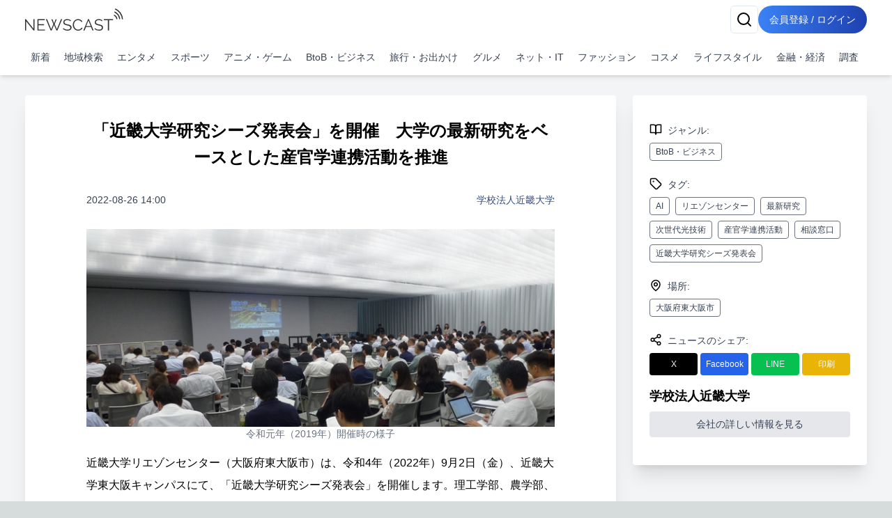

--- FILE ---
content_type: text/html; charset=utf-8
request_url: https://newscast.jp/news/7056334
body_size: 20208
content:
<!DOCTYPE html><html lang="ja"><head><meta charSet="utf-8"/><meta name="viewport" content="width=device-width, initial-scale=1, maximum-scale=5, user-scalable=yes"/><link rel="preload" as="image" href="/attachments/r1dbuYxWpP36W6YwGcju.jpg?w=700&amp;h=700&amp;a=1"/><link rel="stylesheet" href="/smart/_next/static/css/cbe7604fec07e769.css" data-precedence="next"/><link rel="stylesheet" href="/smart/_next/static/css/8b175af37a1afd29.css" data-precedence="next"/><link rel="preload" as="script" fetchPriority="low" href="/smart/_next/static/chunks/webpack-d88aad40852a9105.js"/><script src="/smart/_next/static/chunks/4bd1b696-a0de495220e84aaa.js" async=""></script><script src="/smart/_next/static/chunks/1684-a16141880409572c.js" async=""></script><script src="/smart/_next/static/chunks/main-app-5518523dddf30468.js" async=""></script><script src="/smart/_next/static/chunks/6874-c706546223f9e0b5.js" async=""></script><script src="/smart/_next/static/chunks/app/error-17e1efd393ba86d3.js" async=""></script><script src="/smart/_next/static/chunks/4277-46fdfdc2178f8072.js" async=""></script><script src="/smart/_next/static/chunks/2898-9f81da04e7e09eb6.js" async=""></script><script src="/smart/_next/static/chunks/9553-395f378007d81c45.js" async=""></script><script src="/smart/_next/static/chunks/1884-3617ed4b23d1e703.js" async=""></script><script src="/smart/_next/static/chunks/3063-e01f29e778ca72c0.js" async=""></script><script src="/smart/_next/static/chunks/5387-95390fda87ffa0a1.js" async=""></script><script src="/smart/_next/static/chunks/2188-a1d69116b2fbc1b3.js" async=""></script><script src="/smart/_next/static/chunks/3175-f90adb5f3194aa3c.js" async=""></script><script src="/smart/_next/static/chunks/8606-e967fd716fe72fb2.js" async=""></script><script src="/smart/_next/static/chunks/3608-5dff3a9185bcb719.js" async=""></script><script src="/smart/_next/static/chunks/1507-afcdc4501e7a6ef3.js" async=""></script><script src="/smart/_next/static/chunks/app/(public)/news/%5Bid%5D/page-8141c8af6afbe7a3.js" async=""></script><script src="/smart/_next/static/chunks/5125-273f4e77a181016f.js" async=""></script><script src="/smart/_next/static/chunks/app/layout-e2a512d282130e0d.js" async=""></script><script src="/smart/_next/static/chunks/7683-6579d065c9ad026b.js" async=""></script><script src="/smart/_next/static/chunks/5152-0c27d5597b274883.js" async=""></script><script src="/smart/_next/static/chunks/8559-d9253a5482b176ed.js" async=""></script><script src="/smart/_next/static/chunks/6621-f95dc8e544a4d901.js" async=""></script><script src="/smart/_next/static/chunks/186-b376b1a1ddf975fe.js" async=""></script><script src="/smart/_next/static/chunks/app/(public)/layout-ca81c62914030f3c.js" async=""></script><script src="/smart/_next/static/chunks/app/(noheader)/layout-dd73b69522ce148d.js" async=""></script><script src="/smart/_next/static/chunks/app/global-error-2d8edb1bf97b600f.js" async=""></script><link rel="preload" href="https://www.googletagmanager.com/gtm.js?id=GTM-TKXDNPP" as="script"/><link rel="icon" type="image/png" sizes="32x32" href="/_statics/img/favicon-32x32.png"/><link rel="icon" type="image/png" sizes="96x96" href="/_statics/img/favicon-96x96.png"/><link rel="icon" type="image/png" sizes="16x16" href="/_statics/img/favicon-16x16.png"/><link rel="alternate" type="application/rss+xml" title="RSS Feed for NEWSCAST" href="/rss"/><link rel="apple-touch-icon" sizes="192x192" href="/_statics/img/apple-touch-icon/192.png"/><title>「近畿大学研究シーズ発表会」を開催　大学の最新研究をベースとした産官学連携活動を推進 | NEWSCAST</title><meta name="description" content="BtoB・ビジネス、AI、リエゾンセンター、最新研究、次世代光技術、産官学連携活動、相談窓口、近畿大学研究シーズ発表会の最新ニュース・イベント情報・プレスリリースはNEWSCAST！！「近畿大学研究シーズ発表会」を開催　大学の最新研究をベースとした産官学連携活動を推進 "/><meta name="keywords" content="BtoB・ビジネス,AI,リエゾンセンター,最新研究,次世代光技術,産官学連携活動,相談窓口,近畿大学研究シーズ発表会"/><meta name="fb:app_id" content="1723062471173391"/><meta property="og:title" content="「近畿大学研究シーズ発表会」を開催　大学の最新研究をベースとした産官学連携活動を推進"/><meta property="og:description" content="ニュースをメディアだけではなくSNSで拡散。ニュース、ニュースリリース、プレスリリース発信サービス"/><meta property="og:url" content="https://www.atpress.ne.jp/news/7056334"/><meta property="og:image" content="https://www.atpress.ne.jp/attachments/dqUirBPfOsx3sP2ouLVS.jpg"/><meta property="og:image:width" content="1200"/><meta property="og:image:height" content="1200"/><meta property="og:image:type" content="image/jpeg"/><meta property="og:image:alt" content="「近畿大学研究シーズ発表会」を開催　大学の最新研究をベースとした産官学連携活動を推進"/><meta property="og:type" content="article"/><meta name="twitter:card" content="summary_large_image"/><meta name="twitter:site" content="@newscastjp"/><meta name="twitter:creator" content="@newscastjp"/><meta name="twitter:title" content="「近畿大学研究シーズ発表会」を開催　大学の最新研究をベースとした産官学連携活動を推進"/><meta name="twitter:description" content="BtoB・ビジネス、AI、リエゾンセンター、最新研究、次世代光技術、産官学連携活動、相談窓口、近畿大学研究シーズ発表会の最新ニュース・イベント情報・プレスリリースはNEWSCAST！！「近畿大学研究シーズ発表会」を開催　大学の最新研究をベースとした産官学連携活動を推進 "/><meta name="twitter:image" content="https://www.atpress.ne.jp/attachments/dqUirBPfOsx3sP2ouLVS.jpg"/><meta name="twitter:image:width" content="1200"/><meta name="twitter:image:height" content="1200"/><meta name="twitter:image:type" content="image/jpeg"/><meta name="twitter:image:alt" content="「近畿大学研究シーズ発表会」を開催　大学の最新研究をベースとした産官学連携活動を推進"/><script src="/smart/_next/static/chunks/polyfills-42372ed130431b0a.js" noModule=""></script></head><body><!--$--><div class="bg-gray-100"><header class="bg-white shadow-md fixed w-full z-50"><div class="container px-4 md:mx-auto"><div class="flex items-center justify-between py-2"><a class="text-2xl font-bold text-blue-600" href="/smart"><img src="/_statics/img/newscast-logo.svg" alt="Logo" class="h-8"/></a><div class="flex gap-4"><!--$--><button class="inline-flex items-center justify-center whitespace-nowrap rounded-md text-sm font-medium ring-offset-background transition-colors focus-visible:outline-none focus-visible:ring-2 focus-visible:ring-ring focus-visible:ring-offset-2 disabled:pointer-events-none disabled:opacity-50 border border-input bg-background hover:bg-accent hover:text-accent-foreground h-10 w-10" aria-label="検索" type="button" aria-haspopup="dialog" aria-expanded="false" aria-controls="radix-«Rp6tb»" data-state="closed"><svg xmlns="http://www.w3.org/2000/svg" width="24" height="24" viewBox="0 0 24 24" fill="none" stroke="currentColor" stroke-width="2" stroke-linecap="round" stroke-linejoin="round" class="lucide lucide-search"><circle cx="11" cy="11" r="8"></circle><path d="m21 21-4.3-4.3"></path></svg></button><!--/$--><a href="/smart/login"><button class="items-center justify-center whitespace-nowrap font-medium ring-offset-background focus-visible:outline-none focus-visible:ring-2 focus-visible:ring-ring focus-visible:ring-offset-2 disabled:pointer-events-none disabled:opacity-50 bg-primary hover:bg-primary/90 h-10 px-2 sm:px-4 py-2 rounded-full bg-gradient-to-r from-blue-500 to-blue-800 text-white text-sm hover:from-blue-600 hover:to-blue-900 transition-all duration-300 focus:outline-none focus:ring-2 focus:ring-blue-500 focus:ring-opacity-50 inline-block">会員登録 / ログイン</button></a></div></div><nav class="w-full navi-buttons"><div class="relative"><div class="overflow-x-auto scrollbar-hide"><div class="flex space-x-1 py-2 pr-1 lg:justify-between"><a class="flex-shrink-0 p-2 text-sm text-gray-700 hover:bg-gray-100" href="/smart/latests">新着</a><a class="flex-shrink-0 p-2 text-sm text-gray-700 hover:bg-gray-100" href="/smart/addresses">地域検索</a><a class="flex-shrink-0 p-2 text-sm text-gray-700 hover:bg-gray-100" href="/smart/genres/entertainment">エンタメ</a><a class="flex-shrink-0 p-2 text-sm text-gray-700 hover:bg-gray-100" href="/smart/genres/sports">スポーツ</a><a class="flex-shrink-0 p-2 text-sm text-gray-700 hover:bg-gray-100" href="/smart/genres/anime_game">アニメ・ゲーム</a><a class="flex-shrink-0 p-2 text-sm text-gray-700 hover:bg-gray-100" href="/smart/genres/business">BtoB・ビジネス</a><a class="flex-shrink-0 p-2 text-sm text-gray-700 hover:bg-gray-100" href="/smart/genres/travel">旅行・お出かけ</a><a class="flex-shrink-0 p-2 text-sm text-gray-700 hover:bg-gray-100" href="/smart/genres/gourmet">グルメ</a><a class="flex-shrink-0 p-2 text-sm text-gray-700 hover:bg-gray-100" href="/smart/genres/net_it">ネット・IT</a><a class="flex-shrink-0 p-2 text-sm text-gray-700 hover:bg-gray-100" href="/smart/genres/fashion">ファッション</a><a class="flex-shrink-0 p-2 text-sm text-gray-700 hover:bg-gray-100" href="/smart/genres/cosme">コスメ</a><a class="flex-shrink-0 p-2 text-sm text-gray-700 hover:bg-gray-100" href="/smart/genres/lifestyle">ライフスタイル</a><a class="flex-shrink-0 p-2 text-sm text-gray-700 hover:bg-gray-100" href="/smart/genres/finance_economy">金融・経済</a><a class="flex-shrink-0 p-2 text-sm text-gray-700 hover:bg-gray-100" href="/smart/genres/research">調査</a></div></div></div></nav></div></header><main class="overflow-x-hidden"><div class="flex-grow container mx-auto px-0 md:px-4 page-padding"><!--$--><div class="w-full h-full pt-0 md:pt-8 page_container__4bM2T"><article class="bg-white md:rounded pb-4 overflow-x-hidden page_leftPane__GrPN4 shadow-xl"><div class="fullfill p-4 pt-8 text-center"><h1 class="title page_articleContainer__Oqh1V">「近畿大学研究シーズ発表会」を開催　大学の最新研究をベースとした産官学連携活動を推進</h1></div><div class="page_articleContainer__Oqh1V"><div class="flex justify-between items-center my-4 mb-8 flex-wrap"><div class="text-sm text-gray-700">2022-08-26 14:00</div><div class="text-sm"><a href="/smart/b/Jzmzz1eZ48">学校法人近畿大学</a></div></div><div class="mb-4 w-full"><div><img src="/attachments/r1dbuYxWpP36W6YwGcju.jpg?w=700&amp;h=700&amp;a=1" alt="令和元年（2019年）開催時の様子" class="object-scale-down" loading="eager"/><p class="text-sm text-center text-gray-500" aria-hidden="true">令和元年（2019年）開催時の様子</p></div></div><div class="mb-4 w-full"><div><p>近畿大学リエゾンセンター（大阪府東大阪市）は、令和4年（2022年）9月2日（金）、近畿大学東大阪キャンパスにて、「近畿大学研究シーズ発表会」を開催します。理工学部、農学部、情報学部の教員が最新の研究を紹介し、企業や自治体との新たな連携活動につなげることを目的としています。</p>
<p>【本件のポイント】<br>●大学の研究成果を活用し、様々な企業や自治体との連携活動の展開と充実をめざす<br>●次世代光技術、持続可能な食糧供給、AIによる映像検出など様々な最新研究を紹介<br>●産学連携の事例紹介に加え、参加者の名刺交換会や情報学部棟見学会も開催</p>
<p>【本件の内容】<br>近畿大学リエゾンセンターは、企業や自治体が抱える課題の解決を支援する相談窓口として、受託研究などの産官学連携活動に取り組んでいます。リエゾンセンターが中心となって産学連携を円滑に推進することで、本学の令和2年度（2020年度）の民間企業からの受託研究件数は312件※ となり、全国の大学で5年連続1位を誇ります。<br>本発表会は、主に東大阪地域の中小企業との連携活動の展開と充実を目的として平成25年（2013年）から開始し、今では対象範囲を関西圏に広げて、今年で10年目を迎えました。今回は理工学部、農学部、情報学部の最新の研究について紹介し、大学の研究シーズを活用して、様々な企業や自治体と新たな連携活動を展開することをめざしています。<br>※出典：文部科学省「令和2年度　大学等における産学連携実施状況について」</p>
<p>【開催概要】<br>日　　時：令和4年（2022年）9月2日（金）13：30～17：30（13：00受付開始）<br>場　　所：近畿大学東大阪キャンパス　2号館1階　実学ホール<br>　　　　　（東大阪市小若江3-4-1、近鉄大阪線「長瀬駅」から徒歩約10分）<br>対　　象：一般の方（入場定員60人、入場無料）※web視聴も可能<br>　　　　　※入場、web視聴ともに要事前申込<br>申込方法：以下のフォームから申込み<br>　　　　　<a href="https://www.kindai.ac.jp/liaison/special/form/20220902seeds/" target="_blank" rel="nofollow noopener ugc">https://www.kindai.ac.jp/liaison/special/form/20220902seeds/</a><br>主　　催：近畿大学、近畿大学リエゾンセンター、日本政策金融公庫東大阪支店<br>　　　　　東大阪商工会議所、東大阪市異業種交流グループ連絡協議会<br>後　　援：東大阪市、近畿税理士会東大阪支部<br>お問合せ：近畿大学リエゾンセンター<br>　　　　　TEL(06)4307-3099　E-mail:<a href="mailto:klc@kindai.ac.jp" target="_blank" rel="nofollow noopener ugc">klc@kindai.ac.jp</a></p>
<p>【プログラム】<br>13:30　開会挨拶　近畿大学　学長　細井　美彦<br>主催挨拶　東大阪商工会議所　専務理事　阪上　義治　氏<br>東大阪市異業種交流グループ連絡協議会　会長　中西　英二　氏<br>近畿大学リエゾンセンター紹介　リエゾンセンター長　竹原　幸生</p>
<p>14:00　発表1「回転する光：円偏光発光 - 次世代光の創出と応用 - 」<br>講師：理工学部応用化学科　准教授　今井　喜胤<br>内容：円偏光発光（CPL）は、光が回転して発光する現象です。CPLを利用すると、左回転と右回転のそれぞれに情報を組み込むことができるため、通常の光と比較して2倍以上の情報量を扱うことが可能です。そのCPLをいかに創出するか、またその応用について紹介します。</p>
<p>14:30　発表2「未利用食材の活用によるポストコロナ時代の食環境整備」<br>講師：農学部食品栄養学科　准教授　森島　真幸<br>内容：地球環境に配慮した持続可能な食料供給の推進、未利用食材の利活用方法の開発、また未利用食材の栄養価が相乗する組合せの探索は、次世代に向けた「自然に健康になれる食環境づくり」のために重要です。<br>コロナ禍による食環境の変容がもたらす健康障害のリスクの低減を目指した新たな商品の開発について紹介します。</p>
<p>15:00　休憩</p>
<p>15:15　発表3「映像中のモノの発見・コトの理解を目指す技術」<br>講師：情報学部情報学科、情報学研究所　准教授　波部　斉<br>内容：人工知能（AI）によって、映像中のモノ（人物・商品など）を検出する技術や、そこで起こっている現象（異常事象など）を理解する技術を開発しています。今回はその概要や、企業様との共同研究事例を紹介します。</p>
<p>15:45　産学連携事例発表「『脱気水』で育てた鶏が産んだ『近の鶏卵』とその加工食品」<br>講師：薬学部医療薬学科　教授　多賀　淳<br>有限会社マシン・メンテナンス・サービス　代表取締役　石原　祥光　氏</p>
<p>16:00　日本政策金融公庫の施策紹介<br>日本政策金融公庫　国民生活事業　融資第三課長　黒田　俊行　氏</p>
<p>16:25　閉会の辞<br>日本政策金融公庫　東大阪支店長兼国民生活事業統轄　伊藤　由満　氏<br>名刺交換会・情報学部見学（希望者のみ）</p>
<p>【関連リンク】<br>理工学部　社会環境工学科　教授　竹原　幸生　（タケハラ　コウセイ）<br><a href="https://www.kindai.ac.jp/meikan/284-takehara-kousei.html" target="_blank" rel="nofollow noopener ugc">https://www.kindai.ac.jp/meikan/284-takehara-kousei.html</a><br>理工学部　応用化学科　准教授　今井　喜胤 　（イマイ　ヨシタネ）<br><a href="https://www.kindai.ac.jp/meikan/362-imai-yoshitane.html" target="_blank" rel="nofollow noopener ugc">https://www.kindai.ac.jp/meikan/362-imai-yoshitane.html</a><br>農学部　食品栄養学科　准教授　森島　真幸 （モリシマ　マサキ）<br><a href="https://www.kindai.ac.jp/meikan/2297-morishima-masaki.html" target="_blank" rel="nofollow noopener ugc">https://www.kindai.ac.jp/meikan/2297-morishima-masaki.html</a><br>情報学部　情報学科　准教授　波部　斉 　（ハベ　ヒトシ）<br><a href="https://www.kindai.ac.jp/meikan/473-habe-hitoshi.html" target="_blank" rel="nofollow noopener ugc">https://www.kindai.ac.jp/meikan/473-habe-hitoshi.html</a><br>薬学部　医療薬学科　教授　多賀　淳 （タガ　アツシ）<br><a href="https://www.kindai.ac.jp/meikan/806-taga-atsushi.html" target="_blank" rel="nofollow noopener ugc">https://www.kindai.ac.jp/meikan/806-taga-atsushi.html</a></p>
<p>リエゾンセンター<br><a href="https://www.kindai.ac.jp/liaison/" target="_blank" rel="nofollow noopener ugc">https://www.kindai.ac.jp/liaison/</a></p></div></div><div class="border-t border-gray-300 mt-8"><div class="my-5 flex justify-between items-center"><div><strong>画像・ファイル一覧</strong></div><button class="inline-flex items-center justify-center whitespace-nowrap font-medium ring-offset-background transition-colors focus-visible:outline-none focus-visible:ring-2 focus-visible:ring-ring focus-visible:ring-offset-2 disabled:pointer-events-none disabled:opacity-50 h-10 bg-white text-blue-600 border text-sm border-gray-200 rounded hover:bg-gray-100 p-2" type="button" aria-haspopup="dialog" aria-expanded="false" aria-controls="radix-«R4v8nndatb»" data-state="closed">一括ダウンロード</button></div><div class="relative w-full"><div class="flex overflow-x-auto hidden-scrollbar space-x-3 md:space-x-4 py-4 px-1 md:pr-4 pt-2 newscast-scroll-cards" role="list"><div class="flex h-full min-w-48 max-w-48"><a target="_blank" href="/attachments/r1dbuYxWpP36W6YwGcju.jpg" class="flex flex-col justify-end h-full hover:border-none w-full shadow"><img alt="令和元年（2019年）開催時の様子" loading="lazy" width="192" height="192" decoding="async" data-nimg="1" class="object-contain block mb-1 max-h-[100px]" style="color:transparent" srcSet="/attachments/r1dbuYxWpP36W6YwGcju.jpg 1x, /attachments/r1dbuYxWpP36W6YwGcju.jpg 2x" src="/attachments/r1dbuYxWpP36W6YwGcju.jpg"/><p class="w-full pb-0 mb-0 text-xs text-center leading-relaxed truncate">令和元年（2019年）開催時の様子</p></a></div></div><button class="absolute right-0 top-1/2 -translate-y-1/2 bg-white p-2 rounded-full shadow-md z-10 hidden md:block" style="right:-20px" aria-describedby="right" title="CardGridCarousel-button-right"><svg xmlns="http://www.w3.org/2000/svg" width="24" height="24" viewBox="0 0 24 24" fill="none" stroke="currentColor" stroke-width="2" stroke-linecap="round" stroke-linejoin="round" class="lucide lucide-chevron-right w-6 h-6"><path d="m9 18 6-6-6-6"></path></svg></button></div></div></div></article><div class="page_rightPane__PFc13"><div class="flex-grow right-pane"><div class="mx-auto pl-0 mt-8 lg:mt-0"><div class="bg-white md:rounded p-3 md:p-6 shadow-xl overflow-x-hidden"><div><div class="flex mb-2 mt-4"><div class="h-5 mr-2 undefined"><svg xmlns="http://www.w3.org/2000/svg" width="18" height="18" viewBox="0 0 24 24" fill="none" stroke="currentColor" stroke-width="2" stroke-linecap="round" stroke-linejoin="round" class="lucide lucide-book-open"><path d="M2 3h6a4 4 0 0 1 4 4v14a3 3 0 0 0-3-3H2z"></path><path d="M22 3h-6a4 4 0 0 0-4 4v14a3 3 0 0 1 3-3h7z"></path></svg></div><span class="text-sm font-medium text-gray-700">ジャンル<!-- -->:</span></div><a class="px-2 py-1 border border-gray-500 text-gray-700 text-xs font-medium rounded mr-2 mb-2 inline-block" href="/smart/genres/business">BtoB・ビジネス</a><div class="flex mb-2 mt-4"><div class="h-5 mr-2 undefined"><svg xmlns="http://www.w3.org/2000/svg" width="18" height="18" viewBox="0 0 24 24" fill="none" stroke="currentColor" stroke-width="2" stroke-linecap="round" stroke-linejoin="round" class="lucide lucide-tag"><path d="M12.586 2.586A2 2 0 0 0 11.172 2H4a2 2 0 0 0-2 2v7.172a2 2 0 0 0 .586 1.414l8.704 8.704a2.426 2.426 0 0 0 3.42 0l6.58-6.58a2.426 2.426 0 0 0 0-3.42z"></path><circle cx="7.5" cy="7.5" r=".5" fill="currentColor"></circle></svg></div><span class="text-sm font-medium text-gray-700">タグ<!-- -->:</span></div><a class="px-2 py-1 border border-gray-500 text-gray-700 text-xs font-medium rounded mr-2 mb-2 inline-block" href="/smart/tags/AI">AI</a><a class="px-2 py-1 border border-gray-500 text-gray-700 text-xs font-medium rounded mr-2 mb-2 inline-block" href="/smart/tags/%E3%83%AA%E3%82%A8%E3%82%BE%E3%83%B3%E3%82%BB%E3%83%B3%E3%82%BF%E3%83%BC">リエゾンセンター</a><a class="px-2 py-1 border border-gray-500 text-gray-700 text-xs font-medium rounded mr-2 mb-2 inline-block" href="/smart/tags/%E6%9C%80%E6%96%B0%E7%A0%94%E7%A9%B6">最新研究</a><a class="px-2 py-1 border border-gray-500 text-gray-700 text-xs font-medium rounded mr-2 mb-2 inline-block" href="/smart/tags/%E6%AC%A1%E4%B8%96%E4%BB%A3%E5%85%89%E6%8A%80%E8%A1%93">次世代光技術</a><a class="px-2 py-1 border border-gray-500 text-gray-700 text-xs font-medium rounded mr-2 mb-2 inline-block" href="/smart/tags/%E7%94%A3%E5%AE%98%E5%AD%A6%E9%80%A3%E6%90%BA%E6%B4%BB%E5%8B%95">産官学連携活動</a><a class="px-2 py-1 border border-gray-500 text-gray-700 text-xs font-medium rounded mr-2 mb-2 inline-block" href="/smart/tags/%E7%9B%B8%E8%AB%87%E7%AA%93%E5%8F%A3">相談窓口</a><a class="px-2 py-1 border border-gray-500 text-gray-700 text-xs font-medium rounded mr-2 mb-2 inline-block" href="/smart/tags/%E8%BF%91%E7%95%BF%E5%A4%A7%E5%AD%A6%E7%A0%94%E7%A9%B6%E3%82%B7%E3%83%BC%E3%82%BA%E7%99%BA%E8%A1%A8%E4%BC%9A">近畿大学研究シーズ発表会</a><div class="flex mb-2 mt-4"><div class="h-5 mr-2 undefined"><svg xmlns="http://www.w3.org/2000/svg" width="18" height="18" viewBox="0 0 24 24" fill="none" stroke="currentColor" stroke-width="2" stroke-linecap="round" stroke-linejoin="round" class="lucide lucide-map-pin"><path d="M20 10c0 6-8 12-8 12s-8-6-8-12a8 8 0 0 1 16 0Z"></path><circle cx="12" cy="10" r="3"></circle></svg></div><span class="text-sm font-medium text-gray-700">場所<!-- -->:</span></div><a class="px-2 py-1 border border-gray-500 text-gray-700 text-xs font-medium rounded mr-2 mb-2 inline-block" href="/smart/addresses/大阪府?city=東大阪市">大阪府東大阪市</a></div><div class="flex mb-2 mt-4"><div class="h-5 mr-2 undefined"><svg xmlns="http://www.w3.org/2000/svg" width="18" height="18" viewBox="0 0 24 24" fill="none" stroke="currentColor" stroke-width="2" stroke-linecap="round" stroke-linejoin="round" class="lucide lucide-share2"><circle cx="18" cy="5" r="3"></circle><circle cx="6" cy="12" r="3"></circle><circle cx="18" cy="19" r="3"></circle><line x1="8.59" x2="15.42" y1="13.51" y2="17.49"></line><line x1="15.41" x2="8.59" y1="6.51" y2="10.49"></line></svg></div><span class="text-sm font-medium text-gray-700">ニュースのシェア<!-- -->:</span></div><div class="mb-4 grid grid-cols-4 gap-1"><a target="_blank" rel="nofollow noopener ugc" href="http://twitter.com/intent/tweet?text=%E3%80%8C%E8%BF%91%E7%95%BF%E5%A4%A7%E5%AD%A6%E7%A0%94%E7%A9%B6%E3%82%B7%E3%83%BC%E3%82%BA%E7%99%BA%E8%A1%A8%E4%BC%9A%E3%80%8D%E3%82%92%E9%96%8B%E5%82%AC%E3%80%80%E5%A4%A7%E5%AD%A6%E3%81%AE%E6%9C%80%E6%96%B0%E7%A0%94%E7%A9%B6%E3%82%92%E3%83%99%E3%83%BC%E3%82%B9%E3%81%A8%E3%81%97%E3%81%9F%E7%94%A3%E5%AE%98%E5%AD%A6%E9%80%A3%E6%90%BA%E6%B4%BB%E5%8B%95%E3%82%92%E6%8E%A8%E9%80%B2%0Ahttps%3A%2F%2Fnewscast.jp%2Fnews%2F7056334"><button class="whitespace-nowrap text-sm font-medium ring-offset-background transition-colors focus-visible:outline-none focus-visible:ring-2 focus-visible:ring-ring focus-visible:ring-offset-2 disabled:pointer-events-none disabled:opacity-50 hover:bg-primary/90 px-4 py-2 w-full flex flex-col items-center text-white justify-center rounded min-h-[30px] h-auto bg-black"><span class="text-xs">X</span></button></a><a target="_blank" rel="nofollow noopener ugc" href="http://www.facebook.com/sharer.php?u=https%3A%2F%2Fnewscast.jp%2Fnews%2F7056334"><button class="whitespace-nowrap text-sm font-medium ring-offset-background transition-colors focus-visible:outline-none focus-visible:ring-2 focus-visible:ring-ring focus-visible:ring-offset-2 disabled:pointer-events-none disabled:opacity-50 hover:bg-primary/90 px-4 py-2 w-full flex flex-col items-center text-white justify-center rounded min-h-[30px] h-auto bg-blue-600"><span class="text-xs">Facebook</span></button></a><a target="_blank" rel="nofollow noopener ugc" href="https://social-plugins.line.me/lineit/share?url=https%3A%2F%2Fnewscast.jp%2Fnews%2F7056334"><button class="whitespace-nowrap text-sm font-medium ring-offset-background transition-colors focus-visible:outline-none focus-visible:ring-2 focus-visible:ring-ring focus-visible:ring-offset-2 disabled:pointer-events-none disabled:opacity-50 hover:bg-primary/90 px-4 py-2 w-full flex flex-col items-center text-white justify-center rounded min-h-[30px] h-auto bg-line"><span class="text-xs">LINE</span></button></a><a target="_blank" rel="nofollow noopener ugc" href="/smart/print/7056334"><button class="whitespace-nowrap text-sm font-medium ring-offset-background transition-colors focus-visible:outline-none focus-visible:ring-2 focus-visible:ring-ring focus-visible:ring-offset-2 disabled:pointer-events-none disabled:opacity-50 hover:bg-primary/90 px-4 py-2 w-full flex flex-col items-center text-white justify-center rounded min-h-[30px] h-auto bg-yellow-500"><span class="text-xs">印刷</span></button></a></div><div class="mb-4"><div class="text-lg font-bold">学校法人近畿大学</div><div class="my-2"></div><a class="block bg-gray-200 text-gray-700 py-2 px-4 rounded text-center" href="/smart/b/Jzmzz1eZ48">会社の詳しい情報を見る</a></div></div></div></div></div></div><div class="my-8"><!--$--><div class="w-full max-w-7xl mx-auto px-2 py-8 "><div class="bg-gray-200 rounded mb-4 animate-pulse col-span-full h-12"></div><div class="grid md:grid-cols-1 gap-4 h-auto"><div class="bg-gray-200 rounded animate-pulse relative overflow-hidden" style="height:6.75rem"><div style="position:absolute;top:0;right:0;bottom:0;left:0;transform:translateX(-100%);background:linear-gradient(90deg, rgba(255,255,255,0) 0%, rgba(255,255,255,0.2) 50%, rgba(255,255,255,0) 100%);animation:shimmer 1.5s infinite"></div></div><div class="bg-gray-200 rounded animate-pulse relative overflow-hidden" style="height:6.75rem"><div style="position:absolute;top:0;right:0;bottom:0;left:0;transform:translateX(-100%);background:linear-gradient(90deg, rgba(255,255,255,0) 0%, rgba(255,255,255,0.2) 50%, rgba(255,255,255,0) 100%);animation:shimmer 1.5s infinite"></div></div><div class="bg-gray-200 rounded animate-pulse relative overflow-hidden" style="height:6.75rem"><div style="position:absolute;top:0;right:0;bottom:0;left:0;transform:translateX(-100%);background:linear-gradient(90deg, rgba(255,255,255,0) 0%, rgba(255,255,255,0.2) 50%, rgba(255,255,255,0) 100%);animation:shimmer 1.5s infinite"></div></div><div class="bg-gray-200 rounded animate-pulse relative overflow-hidden" style="height:6.75rem"><div style="position:absolute;top:0;right:0;bottom:0;left:0;transform:translateX(-100%);background:linear-gradient(90deg, rgba(255,255,255,0) 0%, rgba(255,255,255,0.2) 50%, rgba(255,255,255,0) 100%);animation:shimmer 1.5s infinite"></div></div><div class="bg-gray-200 rounded animate-pulse relative overflow-hidden" style="height:6.75rem"><div style="position:absolute;top:0;right:0;bottom:0;left:0;transform:translateX(-100%);background:linear-gradient(90deg, rgba(255,255,255,0) 0%, rgba(255,255,255,0.2) 50%, rgba(255,255,255,0) 100%);animation:shimmer 1.5s infinite"></div></div></div></div><!--/$--></div><div class="my-8"><!--$--><div class="w-full max-w-7xl mx-auto px-2 py-8 "><div class="bg-gray-200 rounded mb-4 animate-pulse col-span-full h-12"></div><div class="grid md:grid-cols-1 gap-4 h-auto"><div class="bg-gray-200 rounded animate-pulse relative overflow-hidden" style="height:6.75rem"><div style="position:absolute;top:0;right:0;bottom:0;left:0;transform:translateX(-100%);background:linear-gradient(90deg, rgba(255,255,255,0) 0%, rgba(255,255,255,0.2) 50%, rgba(255,255,255,0) 100%);animation:shimmer 1.5s infinite"></div></div><div class="bg-gray-200 rounded animate-pulse relative overflow-hidden" style="height:6.75rem"><div style="position:absolute;top:0;right:0;bottom:0;left:0;transform:translateX(-100%);background:linear-gradient(90deg, rgba(255,255,255,0) 0%, rgba(255,255,255,0.2) 50%, rgba(255,255,255,0) 100%);animation:shimmer 1.5s infinite"></div></div><div class="bg-gray-200 rounded animate-pulse relative overflow-hidden" style="height:6.75rem"><div style="position:absolute;top:0;right:0;bottom:0;left:0;transform:translateX(-100%);background:linear-gradient(90deg, rgba(255,255,255,0) 0%, rgba(255,255,255,0.2) 50%, rgba(255,255,255,0) 100%);animation:shimmer 1.5s infinite"></div></div><div class="bg-gray-200 rounded animate-pulse relative overflow-hidden" style="height:6.75rem"><div style="position:absolute;top:0;right:0;bottom:0;left:0;transform:translateX(-100%);background:linear-gradient(90deg, rgba(255,255,255,0) 0%, rgba(255,255,255,0.2) 50%, rgba(255,255,255,0) 100%);animation:shimmer 1.5s infinite"></div></div><div class="bg-gray-200 rounded animate-pulse relative overflow-hidden" style="height:6.75rem"><div style="position:absolute;top:0;right:0;bottom:0;left:0;transform:translateX(-100%);background:linear-gradient(90deg, rgba(255,255,255,0) 0%, rgba(255,255,255,0.2) 50%, rgba(255,255,255,0) 100%);animation:shimmer 1.5s infinite"></div></div></div></div><!--/$--></div><div class="my-8"><!--$--><div class="shadow-2xl"></div><!--/$--></div><div class="flex justify-center block lg:hidden"><div class="bg-white md:rounded p-3 md:p-6 shadow-xl overflow-x-hidden w-fit"><div class="mx-4"><a class="block" href="/smart/news_videos/all"><img alt="NC動画生成サービス" loading="lazy" width="600" height="500" decoding="async" data-nimg="1" class="w-full" style="color:transparent" srcSet="/_statics/img/bnn_mov_sp.png 1x, /_statics/img/bnn_mov_sp.png 2x" src="/_statics/img/bnn_mov_sp.png"/></a></div></div></div><nav aria-label="breadcrumb" class="bg-gray-200 text-nowrap overflow-x-auto fullfill text-sm bg-white shadow-xl mt-12 mx-4"><ol class="flex items-start text-gray-600 py-2"><li><a class="text-blue-800 hover:text-blue-500 flex items-center underline" href="/smart"><svg xmlns="http://www.w3.org/2000/svg" width="24" height="24" viewBox="0 0 24 24" fill="none" stroke="currentColor" stroke-width="2" stroke-linecap="round" stroke-linejoin="round" class="lucide lucide-house w-4 h-4 mr-1"><path d="M15 21v-8a1 1 0 0 0-1-1h-4a1 1 0 0 0-1 1v8"></path><path d="M3 10a2 2 0 0 1 .709-1.528l7-5.999a2 2 0 0 1 2.582 0l7 5.999A2 2 0 0 1 21 10v9a2 2 0 0 1-2 2H5a2 2 0 0 1-2-2z"></path></svg>トップページ</a></li><li class="flex items-center"><span class="mx-2">/</span><a class="text-blue-800 hover:text-blue-500 underline" href="/smart/genres/business">BtoB・ビジネス</a></li><li class="flex items-center"><span class="mx-2">/</span><a class="text-blue-800 hover:text-blue-500 underline" href="/smart/b/Jzmzz1eZ48">学校法人近畿大学</a></li><li class="flex items-center"><span class="mx-2">/</span><span class="font-semibold">「近畿大学研究シーズ発表会」を開催　大学の最新研究をベースとした産官学連携活動を推進</span></li></ol></nav><script type="application/ld+json">[{"@context":"https://schema.org","@type":"NewsArticle","mainEntityOfPage":{"@type":"WebPage","@id":"https://www.atpress.ne.jphttps://www.atpress.ne.jp/news/7056334","name":"学校法人近畿大学"},"identifier":"https://www.atpress.ne.jphttps://www.atpress.ne.jp/news/7056334","name":"「近畿大学研究シーズ発表会」を開催　大学の最新研究をベースとした産官学連携活動を推進","author":{"@type":"Organization","name":"学校法人近畿大学","url":"https://www.atpress.ne.jp/b/Jzmzz1eZ48"},"publisher":{"@context":"https://schema.org","@type":"Organization","url":"https://www.atpress.ne.jp/","logo":"https://www.atpress.ne.jp/_statics/img/oglogo.png","name":""},"datePublished":"2022-08-26T05:00:00.000Z","dateModified":"2022-08-26T05:11:24.000Z","headline":"「近畿大学研究シーズ発表会」を開催　大学の最新研究をベースとした産官学連携活動を推進","description":"","keywords":["BtoB・ビジネス","AI","リエゾンセンター","最新研究","次世代光技術","産官学連携活動","相談窓口","近畿大学研究シーズ発表会"],"provider":{"@context":"https://schema.org","@type":"Organization","url":"https://www.atpress.ne.jp/","logo":"https://www.atpress.ne.jp/_statics/img/oglogo.png","name":""},"image":{"@type":"ImageObject","url":"https://www.atpress.ne.jp/attachments/dqUirBPfOsx3sP2ouLVS.jpg","width":"auto","height":"auto"}},{"@context":"https://schema.org","@type":"BreadcrumbList","itemListElement":[{"@type":"ListItem","item":{"@id":"https://www.atpress.ne.jp/","name":"ニュースキャスト"},"position":1},{"@type":"ListItem","item":{"@id":"https://www.atpress.ne.jp/genres/business","name":"BtoB・ビジネス"},"position":2},{"@type":"ListItem","item":{"@id":"https://www.atpress.ne.jp/news/7056334","name":"「近畿大学研究シーズ発表会」を開催　大学の最新研究をベースとした産官学連携活動を推進"},"position":3}]},{"@context":"https://schema.org","@type":"Organization","url":"https://www.atpress.ne.jp/","logo":"https://www.atpress.ne.jp/_statics/img/oglogo.png","name":""}]</script><div class="fixed bottom-4 right-4 bg-blue-500 text-white p-4 rounded-lg transition-opacity duration-300 hidden lg:block" style="opacity:0"><div class="container mx-auto px-4"><div class="flex justify-between items-center flex-col"><div class="text-sm">@Pressでの配信を検討中の方へ</div><div><a class="font-bold underline" href="/smart/services/about">サービス概要ページを見る</a></div></div></div><div class="absolute -top-2 -right-2"><button class="text-white"><svg xmlns="http://www.w3.org/2000/svg" width="18" height="18" viewBox="0 0 24 24" fill="none" stroke="currentColor" stroke-width="2" stroke-linecap="round" stroke-linejoin="round" class="lucide lucide-x rounded-full bg-blue-300"><path d="M18 6 6 18"></path><path d="m6 6 12 12"></path></svg></button></div></div><!--/$--> </div></main><footer class="bg-gradient-to-r from-blue-600 to-blue-950 p-4"><div class="container mx-auto"><div class="flex flex-col items-start"><nav class="mb-8 footer-links"><ul class="sm:flex sm:flex-wrap sm:space-x-8 space-y-2 sm:space-y-0"><li><a class="underline" href="/smart/company">運営会社</a></li><li><a class="underline" href="/smart/service">サービス・料金</a></li><li><a href="https://timerex.net/s/socialwire_01/9169136c/" class="underline">サービス説明会</a></li><li><a class="underline" href="/smart/legal">特定商取引法に基づく表記</a></li><li><a class="underline" href="/smart/term">利用規約</a></li><li><a class="underline" href="/smart/privacy">プライバシーポリシー</a></li><li><a class="underline" href="/smart/guideline">ガイドライン</a></li><li><a class="underline" href="/smart/services/api">API利用</a></li><li><a href="https://www.atpress.ne.jp/contact" class="underline" target="_blank" rel="noopener noreferrer">お問い合わせ</a></li></ul></nav></div><div class="flex justify-center sm:justify-start w-full"><a href="https://www.instagram.com/newscast.jp/" aria-label="Instagram" class="flex flex-col items-center justify-center min-w-[70px]" target="_blank"><svg xmlns="http://www.w3.org/2000/svg" width="24" height="24" viewBox="0 0 24 24" fill="none" stroke="currentColor" stroke-width="2" stroke-linecap="round" stroke-linejoin="round" class="lucide lucide-instagram"><rect width="20" height="20" x="2" y="2" rx="5" ry="5"></rect><path d="M16 11.37A4 4 0 1 1 12.63 8 4 4 0 0 1 16 11.37z"></path><line x1="17.5" x2="17.51" y1="6.5" y2="6.5"></line></svg><span class="text-xs">Instagram</span></a><a href="https://x.com/newscastjp" aria-label="Twitter" class="flex flex-col items-center justify-center min-w-[70px]" target="_blank"><svg width="24" height="24" viewBox="0 0 1200 1227" fill="none" xmlns="http://www.w3.org/2000/svg"><path d="M714.163 519.284L1160.89 0H1055.03L667.137 450.887L357.328 0H0L468.492 681.821L0 1226.37H105.866L515.491 750.218L842.672 1226.37H1200L714.137 519.284H714.163ZM569.165 687.828L521.697 619.934L144.011 79.6944H306.615L611.412 515.685L658.88 583.579L1055.08 1150.3H892.476L569.165 687.854V687.828Z" fill="currentColor"></path></svg><span class="text-xs">X</span></a><a href="/rss" aria-label="RSS" class="flex flex-col items-center justify-center min-w-[70px]" target="_blank"><svg xmlns="http://www.w3.org/2000/svg" width="24" height="24" viewBox="0 0 24 24" fill="none" stroke="currentColor" stroke-width="2" stroke-linecap="round" stroke-linejoin="round" class="lucide lucide-rss"><path d="M4 11a9 9 0 0 1 9 9"></path><path d="M4 4a16 16 0 0 1 16 16"></path><circle cx="5" cy="19" r="1"></circle></svg><span class="text-xs">RSS</span></a></div></div></footer><div class="text-white py-4 bg-gradient-to-r from-gray-700 to-gray-950 p-4"><div class="container">Copyright 2006- SOCIALWIRE CO.,LTD. All rights reserved.</div></div><div role="region" aria-label="Notifications (F8)" tabindex="-1" style="pointer-events:none"><ol tabindex="-1" class="fixed top-0 z-[100] flex max-h-screen w-full flex-col-reverse p-4 sm:bottom-0 sm:right-0 sm:top-auto sm:flex-col md:max-w-[420px]"></ol></div></div><!--/$--><script src="/smart/_next/static/chunks/webpack-d88aad40852a9105.js" async=""></script><script>(self.__next_f=self.__next_f||[]).push([0])</script><script>self.__next_f.push([1,"1:\"$Sreact.fragment\"\n2:I[87555,[],\"\"]\n3:I[51901,[\"6874\",\"static/chunks/6874-c706546223f9e0b5.js\",\"8039\",\"static/chunks/app/error-17e1efd393ba86d3.js\"],\"default\"]\n4:I[31295,[],\"\"]\n5:I[6874,[\"4277\",\"static/chunks/4277-46fdfdc2178f8072.js\",\"6874\",\"static/chunks/6874-c706546223f9e0b5.js\",\"2898\",\"static/chunks/2898-9f81da04e7e09eb6.js\",\"9553\",\"static/chunks/9553-395f378007d81c45.js\",\"1884\",\"static/chunks/1884-3617ed4b23d1e703.js\",\"3063\",\"static/chunks/3063-e01f29e778ca72c0.js\",\"5387\",\"static/chunks/5387-95390fda87ffa0a1.js\",\"2188\",\"static/chunks/2188-a1d69116b2fbc1b3.js\",\"3175\",\"static/chunks/3175-f90adb5f3194aa3c.js\",\"8606\",\"static/chunks/8606-e967fd716fe72fb2.js\",\"3608\",\"static/chunks/3608-5dff3a9185bcb719.js\",\"1507\",\"static/chunks/1507-afcdc4501e7a6ef3.js\",\"3963\",\"static/chunks/app/(public)/news/%5Bid%5D/page-8141c8af6afbe7a3.js\"],\"\"]\n6:I[54381,[\"5125\",\"static/chunks/5125-273f4e77a181016f.js\",\"9558\",\"static/chunks/app/layout-e2a512d282130e0d.js\"],\"default\"]\n7:I[51896,[\"4277\",\"static/chunks/4277-46fdfdc2178f8072.js\",\"6874\",\"static/chunks/6874-c706546223f9e0b5.js\",\"2898\",\"static/chunks/2898-9f81da04e7e09eb6.js\",\"9553\",\"static/chunks/9553-395f378007d81c45.js\",\"1884\",\"static/chunks/1884-3617ed4b23d1e703.js\",\"7683\",\"static/chunks/7683-6579d065c9ad026b.js\",\"5152\",\"static/chunks/5152-0c27d5597b274883.js\",\"8559\",\"static/chunks/8559-d9253a5482b176ed.js\",\"6621\",\"static/chunks/6621-f95dc8e544a4d901.js\",\"8606\",\"static/chunks/8606-e967fd716fe72fb2.js\",\"186\",\"static/chunks/186-b376b1a1ddf975fe.js\",\"1816\",\"static/chunks/app/(public)/layout-ca81c62914030f3c.js\"],\"default\"]\n8:I[1057,[\"2169\",\"static/chunks/app/(noheader)/layout-dd73b69522ce148d.js\"],\"default\"]\na:I[59665,[],\"OutletBoundary\"]\nd:I[59665,[],\"ViewportBoundary\"]\nf:I[59665,[],\"MetadataBoundary\"]\n11:I[98385,[\"6874\",\"static/chunks/6874-c706546223f9e0b5.js\",\"4219\",\"static/chunks/app/global-error-2d8edb1bf97b600f.js\"],\"default\"]\n:HL[\"/smart/_next/static/css/cbe7604fec07e769.css\",\"style\"]\n:HL[\"/smart/_next/static/css/8b175af37a1afd29.css\",\"style\"]\n"])</script><script>self.__next_f.push([1,"0:{\"P\":null,\"b\":\"-cKBQZWj-N_FMEXvOELxi\",\"p\":\"/smart\",\"c\":[\"\",\"news\",\"7056334\"],\"i\":false,\"f\":[[[\"\",{\"children\":[\"(public)\",{\"children\":[\"news\",{\"children\":[[\"id\",\"7056334\",\"d\"],{\"children\":[\"__PAGE__\",{}]}]}]}]},\"$undefined\",\"$undefined\",true],[\"\",[\"$\",\"$1\",\"c\",{\"children\":[[[\"$\",\"link\",\"0\",{\"rel\":\"stylesheet\",\"href\":\"/smart/_next/static/css/cbe7604fec07e769.css\",\"precedence\":\"next\",\"crossOrigin\":\"$undefined\",\"nonce\":\"$undefined\"}]],[\"$\",\"html\",null,{\"lang\":\"ja\",\"children\":[[\"$\",\"head\",null,{\"children\":[[\"$\",\"link\",null,{\"rel\":\"icon\",\"type\":\"image/png\",\"sizes\":\"32x32\",\"href\":\"/_statics/img/favicon-32x32.png\"}],[\"$\",\"link\",null,{\"rel\":\"icon\",\"type\":\"image/png\",\"sizes\":\"96x96\",\"href\":\"/_statics/img/favicon-96x96.png\"}],[\"$\",\"link\",null,{\"rel\":\"icon\",\"type\":\"image/png\",\"sizes\":\"16x16\",\"href\":\"/_statics/img/favicon-16x16.png\"}],[\"$\",\"link\",null,{\"rel\":\"alternate\",\"type\":\"application/rss+xml\",\"title\":\"RSS Feed for NEWSCAST\",\"href\":\"/rss\"}],[\"$\",\"link\",null,{\"rel\":\"apple-touch-icon\",\"sizes\":\"192x192\",\"href\":\"/_statics/img/apple-touch-icon/192.png\"}]]}],[\"$\",\"body\",null,{\"children\":[\"$\",\"$L2\",null,{\"parallelRouterKey\":\"children\",\"error\":\"$3\",\"errorStyles\":[],\"errorScripts\":[],\"template\":[\"$\",\"$L4\",null,{}],\"templateStyles\":\"$undefined\",\"templateScripts\":\"$undefined\",\"notFound\":[[\"$\",\"div\",null,{\"className\":\"min-h-screen bg-gradient-to-r from-gray-900 to-gray-800 flex items-center justify-center px-4 sm:px-6 lg:px-8\",\"children\":[\"$\",\"div\",null,{\"className\":\"max-w-md w-full space-y-8 bg-white p-10 rounded shadow-2xl\",\"children\":[[\"$\",\"div\",null,{\"className\":\"text-center\",\"children\":[[\"$\",\"svg\",null,{\"ref\":\"$undefined\",\"xmlns\":\"http://www.w3.org/2000/svg\",\"width\":24,\"height\":24,\"viewBox\":\"0 0 24 24\",\"fill\":\"none\",\"stroke\":\"currentColor\",\"strokeWidth\":2,\"strokeLinecap\":\"round\",\"strokeLinejoin\":\"round\",\"className\":\"lucide lucide-triangle-alert mx-auto h-16 w-16 text-yellow-400\",\"children\":[[\"$\",\"path\",\"wmoenq\",{\"d\":\"m21.73 18-8-14a2 2 0 0 0-3.48 0l-8 14A2 2 0 0 0 4 21h16a2 2 0 0 0 1.73-3\"}],[\"$\",\"path\",\"juzpu7\",{\"d\":\"M12 9v4\"}],[\"$\",\"path\",\"p32p05\",{\"d\":\"M12 17h.01\"}],\"$undefined\"]}],[\"$\",\"h2\",null,{\"className\":\"mt-6 text-3xl font-extrabold text-gray-900\",\"children\":[[\"$\",\"span\",null,{\"className\":\"sr-only\",\"children\":[\"Error \",404]}],\"Page Not Found\"]}],[\"$\",\"p\",null,{\"className\":\"mt-2 text-sm text-gray-600\",\"children\":\"ページが見つかりませんでした\"}]]}],[\"$\",\"div\",null,{\"className\":\"mt-8 space-y-3\",\"children\":[false,[\"$\",\"$L5\",null,{\"href\":\"/\",\"className\":\"w-full flex justify-center py-2 px-4 border border-transparent rounded-md shadow-sm text-sm font-medium text-blue-600 bg-white hover:bg-gray-50 focus:outline-none focus:ring-2 focus:ring-offset-2 focus:ring-blue-500\",\"children\":[[\"$\",\"svg\",null,{\"ref\":\"$undefined\",\"xmlns\":\"http://www.w3.org/2000/svg\",\"width\":24,\"height\":24,\"viewBox\":\"0 0 24 24\",\"fill\":\"none\",\"stroke\":\"currentColor\",\"strokeWidth\":2,\"strokeLinecap\":\"round\",\"strokeLinejoin\":\"round\",\"className\":\"lucide lucide-house mr-2 h-5 w-5\",\"children\":[[\"$\",\"path\",\"5wwlr5\",{\"d\":\"M15 21v-8a1 1 0 0 0-1-1h-4a1 1 0 0 0-1 1v8\"}],[\"$\",\"path\",\"1d0kgt\",{\"d\":\"M3 10a2 2 0 0 1 .709-1.528l7-5.999a2 2 0 0 1 2.582 0l7 5.999A2 2 0 0 1 21 10v9a2 2 0 0 1-2 2H5a2 2 0 0 1-2-2z\"}],\"$undefined\"]}],\" トップページ\"]}]]}]]}]}],[]],\"forbidden\":\"$undefined\",\"unauthorized\":\"$undefined\"}]}],[\"$\",\"$L6\",null,{}]]}]]}],{\"children\":[\"(public)\",[\"$\",\"$1\",\"c\",{\"children\":[null,[\"$\",\"$L7\",null,{\"children\":[[\"$\",\"$L2\",null,{\"parallelRouterKey\":\"children\",\"error\":\"$undefined\",\"errorStyles\":\"$undefined\",\"errorScripts\":\"$undefined\",\"template\":[\"$\",\"$L4\",null,{}],\"templateStyles\":\"$undefined\",\"templateScripts\":\"$undefined\",\"notFound\":\"$undefined\",\"forbidden\":\"$undefined\",\"unauthorized\":\"$undefined\"}],[\"$\",\"$L8\",null,{}]]}]]}],{\"children\":[\"news\",[\"$\",\"$1\",\"c\",{\"children\":[null,[\"$\",\"$L2\",null,{\"parallelRouterKey\":\"children\",\"error\":\"$undefined\",\"errorStyles\":\"$undefined\",\"errorScripts\":\"$undefined\",\"template\":[\"$\",\"$L4\",null,{}],\"templateStyles\":\"$undefined\",\"templateScripts\":\"$undefined\",\"notFound\":\"$undefined\",\"forbidden\":\"$undefined\",\"unauthorized\":\"$undefined\"}]]}],{\"children\":[[\"id\",\"7056334\",\"d\"],[\"$\",\"$1\",\"c\",{\"children\":[null,[\"$\",\"$L2\",null,{\"parallelRouterKey\":\"children\",\"error\":\"$undefined\",\"errorStyles\":\"$undefined\",\"errorScripts\":\"$undefined\",\"template\":[\"$\",\"$L4\",null,{}],\"templateStyles\":\"$undefined\",\"templateScripts\":\"$undefined\",\"notFound\":\"$undefined\",\"forbidden\":\"$undefined\",\"unauthorized\":\"$undefined\"}]]}],{\"children\":[\"__PAGE__\",[\"$\",\"$1\",\"c\",{\"children\":[\"$L9\",[[\"$\",\"link\",\"0\",{\"rel\":\"stylesheet\",\"href\":\"/smart/_next/static/css/8b175af37a1afd29.css\",\"precedence\":\"next\",\"crossOrigin\":\"$undefined\",\"nonce\":\"$undefined\"}]],[\"$\",\"$La\",null,{\"children\":[\"$Lb\",\"$Lc\",null]}]]}],{},null,false]},null,false]},null,false]},[[\"$\",\"div\",\"l\",{\"className\":\"w-full max-w-7xl mx-auto px-2 py-8 \",\"children\":[[\"$\",\"div\",null,{\"className\":\"bg-gray-200 rounded mb-4 animate-pulse col-span-full h-12\"}],[\"$\",\"div\",null,{\"className\":\"grid md:grid-cols-2 gap-4 h-auto\",\"children\":[[\"$\",\"div\",\"0\",{\"className\":\"bg-gray-200 rounded animate-pulse relative overflow-hidden\",\"style\":{\"height\":\"25rem\"},\"children\":[\"$\",\"div\",null,{\"style\":{\"position\":\"absolute\",\"top\":0,\"right\":0,\"bottom\":0,\"left\":0,\"transform\":\"translateX(-100%)\",\"background\":\"linear-gradient(90deg, rgba(255,255,255,0) 0%, rgba(255,255,255,0.2) 50%, rgba(255,255,255,0) 100%)\",\"animation\":\"shimmer 1.5s infinite\"}}]}],[\"$\",\"div\",\"1\",{\"className\":\"bg-gray-200 rounded animate-pulse relative overflow-hidden\",\"style\":{\"height\":\"25rem\"},\"children\":[\"$\",\"div\",null,{\"style\":\"$0:f:0:1:2:children:3:0:props:children:1:props:children:0:props:children:props:style\"}]}]]}]]}],[],[]],false]},[[\"$\",\"div\",\"l\",{\"className\":\"w-full max-w-7xl mx-auto px-2 py-8 \",\"children\":[[\"$\",\"div\",null,{\"className\":\"bg-gray-200 rounded mb-4 animate-pulse col-span-full h-12\"}],[\"$\",\"div\",null,{\"className\":\"grid md:grid-cols-4 gap-4 h-auto\",\"children\":[[\"$\",\"div\",\"0\",{\"className\":\"bg-gray-200 rounded animate-pulse relative overflow-hidden\",\"style\":{\"height\":\"25rem\"},\"children\":[\"$\",\"div\",null,{\"style\":{\"position\":\"absolute\",\"top\":0,\"right\":0,\"bottom\":0,\"left\":0,\"transform\":\"translateX(-100%)\",\"background\":\"linear-gradient(90deg, rgba(255,255,255,0) 0%, rgba(255,255,255,0.2) 50%, rgba(255,255,255,0) 100%)\",\"animation\":\"shimmer 1.5s infinite\"}}]}],[\"$\",\"div\",\"1\",{\"className\":\"bg-gray-200 rounded animate-pulse relative overflow-hidden\",\"style\":{\"height\":\"25rem\"},\"children\":[\"$\",\"div\",null,{\"style\":\"$0:f:0:1:3:0:props:children:1:props:children:0:props:children:props:style\"}]}],[\"$\",\"div\",\"2\",{\"className\":\"bg-gray-200 rounded animate-pulse relative overflow-hidden\",\"style\":{\"height\":\"25rem\"},\"children\":[\"$\",\"div\",null,{\"style\":\"$0:f:0:1:3:0:props:children:1:props:children:0:props:children:props:style\"}]}],[\"$\",\"div\",\"3\",{\"className\":\"bg-gray-200 rounded animate-pulse relative overflow-hidden\",\"style\":{\"height\":\"25rem\"},\"children\":[\"$\",\"div\",null,{\"style\":\"$0:f:0:1:3:0:props:children:1:props:children:0:props:children:props:style\"}]}],[\"$\",\"div\",\"4\",{\"className\":\"bg-gray-200 rounded animate-pulse relative overflow-hidden\",\"style\":{\"height\":\"25rem\"},\"children\":[\"$\",\"div\",null,{\"style\":\"$0:f:0:1:3:0:props:children:1:props:children:0:props:children:props:style\"}]}],[\"$\",\"div\",\"5\",{\"className\":\"bg-gray-200 rounded animate-pulse relative overflow-hidden\",\"style\":{\"height\":\"25rem\"},\"children\":[\"$\",\"div\",null,{\"style\":\"$0:f:0:1:3:0:props:children:1:props:children:0:props:children:props:style\"}]}],[\"$\",\"div\",\"6\",{\"className\":\"bg-gray-200 rounded animate-pulse relative overflow-hidden\",\"style\":{\"height\":\"25rem\"},\"children\":[\"$\",\"div\",null,{\"style\":\"$0:f:0:1:3:0:props:children:1:props:children:0:props:children:props:style\"}]}],[\"$\",\"div\",\"7\",{\"className\":\"bg-gray-200 rounded animate-pulse relative overflow-hidden\",\"style\":{\"height\":\"25rem\"},\"children\":[\"$\",\"div\",null,{\"style\":\"$0:f:0:1:3:0:props:children:1:props:children:0:props:children:props:style\"}]}]]}]]}],[],[]],false],[\"$\",\"$1\",\"h\",{\"children\":[null,[\"$\",\"$1\",\"79MAi-LmwGJRTBpY7EAc0v\",{\"children\":[[\"$\",\"$Ld\",null,{\"children\":\"$Le\"}],null]}],[\"$\",\"$Lf\",null,{\"children\":\"$L10\"}]]}],false]],\"m\":\"$undefined\",\"G\":[\"$11\",[]],\"s\":false,\"S\":false}\n"])</script><script>self.__next_f.push([1,"e:[[\"$\",\"meta\",\"0\",{\"charSet\":\"utf-8\"}],[\"$\",\"meta\",\"1\",{\"name\":\"viewport\",\"content\":\"width=device-width, initial-scale=1, maximum-scale=5, user-scalable=yes\"}]]\nb:null\n"])</script><script>self.__next_f.push([1,"12:I[4060,[\"4277\",\"static/chunks/4277-46fdfdc2178f8072.js\",\"6874\",\"static/chunks/6874-c706546223f9e0b5.js\",\"2898\",\"static/chunks/2898-9f81da04e7e09eb6.js\",\"9553\",\"static/chunks/9553-395f378007d81c45.js\",\"1884\",\"static/chunks/1884-3617ed4b23d1e703.js\",\"3063\",\"static/chunks/3063-e01f29e778ca72c0.js\",\"5387\",\"static/chunks/5387-95390fda87ffa0a1.js\",\"2188\",\"static/chunks/2188-a1d69116b2fbc1b3.js\",\"3175\",\"static/chunks/3175-f90adb5f3194aa3c.js\",\"8606\",\"static/chunks/8606-e967fd716fe72fb2.js\",\"3608\",\"static/chunks/3608-5dff3a9185bcb719.js\",\"1507\",\"static/chunks/1507-afcdc4501e7a6ef3.js\",\"3963\",\"static/chunks/app/(public)/news/%5Bid%5D/page-8141c8af6afbe7a3.js\"],\"default\"]\n14:I[86347,[\"4277\",\"static/chunks/4277-46fdfdc2178f8072.js\",\"6874\",\"static/chunks/6874-c706546223f9e0b5.js\",\"2898\",\"static/chunks/2898-9f81da04e7e09eb6.js\",\"9553\",\"static/chunks/9553-395f378007d81c45.js\",\"1884\",\"static/chunks/1884-3617ed4b23d1e703.js\",\"3063\",\"static/chunks/3063-e01f29e778ca72c0.js\",\"5387\",\"static/chunks/5387-95390fda87ffa0a1.js\",\"2188\",\"static/chunks/2188-a1d69116b2fbc1b3.js\",\"3175\",\"static/chunks/3175-f90adb5f3194aa3c.js\",\"8606\",\"static/chunks/8606-e967fd716fe72fb2.js\",\"3608\",\"static/chunks/3608-5dff3a9185bcb719.js\",\"1507\",\"static/chunks/1507-afcdc4501e7a6ef3.js\",\"3963\",\"static/chunks/app/(public)/news/%5Bid%5D/page-8141c8af6afbe7a3.js\"],\"default\"]\n15:I[33063,[\"4277\",\"static/chunks/4277-46fdfdc2178f8072.js\",\"6874\",\"static/chunks/6874-c706546223f9e0b5.js\",\"2898\",\"static/chunks/2898-9f81da04e7e09eb6.js\",\"9553\",\"static/chunks/9553-395f378007d81c45.js\",\"1884\",\"static/chunks/1884-3617ed4b23d1e703.js\",\"3063\",\"static/chunks/3063-e01f29e778ca72c0.js\",\"5387\",\"static/chunks/5387-95390fda87ffa0a1.js\",\"2188\",\"static/chunks/2188-a1d69116b2fbc1b3.js\",\"3175\",\"static/chunks/3175-f90adb5f3194aa3c.js\",\"8606\",\"static/chunks/8606-e967fd716fe72fb2.js\",\"3608\",\"static/chunks/3608-5dff3a9185bcb719.js\",\"1507\",\"static/chunks/1507-afcdc4501e7a6ef3.js\",\"3963\",\"static/chunks/app/(public)/news/%5Bid%5D/page-8141c8af6afbe7a3.js\"],\"Image\"]\n17:I[36750,[\"4277\",\"static"])</script><script>self.__next_f.push([1,"/chunks/4277-46fdfdc2178f8072.js\",\"6874\",\"static/chunks/6874-c706546223f9e0b5.js\",\"2898\",\"static/chunks/2898-9f81da04e7e09eb6.js\",\"9553\",\"static/chunks/9553-395f378007d81c45.js\",\"1884\",\"static/chunks/1884-3617ed4b23d1e703.js\",\"3063\",\"static/chunks/3063-e01f29e778ca72c0.js\",\"5387\",\"static/chunks/5387-95390fda87ffa0a1.js\",\"2188\",\"static/chunks/2188-a1d69116b2fbc1b3.js\",\"3175\",\"static/chunks/3175-f90adb5f3194aa3c.js\",\"8606\",\"static/chunks/8606-e967fd716fe72fb2.js\",\"3608\",\"static/chunks/3608-5dff3a9185bcb719.js\",\"1507\",\"static/chunks/1507-afcdc4501e7a6ef3.js\",\"3963\",\"static/chunks/app/(public)/news/%5Bid%5D/page-8141c8af6afbe7a3.js\"],\"default\"]\n18:I[76471,[\"4277\",\"static/chunks/4277-46fdfdc2178f8072.js\",\"6874\",\"static/chunks/6874-c706546223f9e0b5.js\",\"2898\",\"static/chunks/2898-9f81da04e7e09eb6.js\",\"9553\",\"static/chunks/9553-395f378007d81c45.js\",\"1884\",\"static/chunks/1884-3617ed4b23d1e703.js\",\"3063\",\"static/chunks/3063-e01f29e778ca72c0.js\",\"5387\",\"static/chunks/5387-95390fda87ffa0a1.js\",\"2188\",\"static/chunks/2188-a1d69116b2fbc1b3.js\",\"3175\",\"static/chunks/3175-f90adb5f3194aa3c.js\",\"8606\",\"static/chunks/8606-e967fd716fe72fb2.js\",\"3608\",\"static/chunks/3608-5dff3a9185bcb719.js\",\"1507\",\"static/chunks/1507-afcdc4501e7a6ef3.js\",\"3963\",\"static/chunks/app/(public)/news/%5Bid%5D/page-8141c8af6afbe7a3.js\"],\"default\"]\n19:I[73161,[\"4277\",\"static/chunks/4277-46fdfdc2178f8072.js\",\"6874\",\"static/chunks/6874-c706546223f9e0b5.js\",\"2898\",\"static/chunks/2898-9f81da04e7e09eb6.js\",\"9553\",\"static/chunks/9553-395f378007d81c45.js\",\"1884\",\"static/chunks/1884-3617ed4b23d1e703.js\",\"3063\",\"static/chunks/3063-e01f29e778ca72c0.js\",\"5387\",\"static/chunks/5387-95390fda87ffa0a1.js\",\"2188\",\"static/chunks/2188-a1d69116b2fbc1b3.js\",\"3175\",\"static/chunks/3175-f90adb5f3194aa3c.js\",\"8606\",\"static/chunks/8606-e967fd716fe72fb2.js\",\"3608\",\"static/chunks/3608-5dff3a9185bcb719.js\",\"1507\",\"static/chunks/1507-afcdc4501e7a6ef3.js\",\"3963\",\"static/chunks/app/(public)/news/%5Bid%5D/page-8141c8af6afbe7a3.js\"],\"default\"]\n13:T17fc,"])</script><script>self.__next_f.push([1,"近畿大学リエゾンセンター（大阪府東大阪市）は、令和4年（2022年）9月2日（金）、近畿大学東大阪キャンパスにて、「近畿大学研究シーズ発表会」を開催します。理工学部、農学部、情報学部の教員が最新の研究を紹介し、企業や自治体との新たな連携活動につなげることを目的としています。\n\n【本件のポイント】\n●大学の研究成果を活用し、様々な企業や自治体との連携活動の展開と充実をめざす\n●次世代光技術、持続可能な食糧供給、AIによる映像検出など様々な最新研究を紹介\n●産学連携の事例紹介に加え、参加者の名刺交換会や情報学部棟見学会も開催\n\n【本件の内容】\n近畿大学リエゾンセンターは、企業や自治体が抱える課題の解決を支援する相談窓口として、受託研究などの産官学連携活動に取り組んでいます。リエゾンセンターが中心となって産学連携を円滑に推進することで、本学の令和2年度（2020年度）の民間企業からの受託研究件数は312件※ となり、全国の大学で5年連続1位を誇ります。\n本発表会は、主に東大阪地域の中小企業との連携活動の展開と充実を目的として平成25年（2013年）から開始し、今では対象範囲を関西圏に広げて、今年で10年目を迎えました。今回は理工学部、農学部、情報学部の最新の研究について紹介し、大学の研究シーズを活用して、様々な企業や自治体と新たな連携活動を展開することをめざしています。\n※出典：文部科学省「令和2年度　大学等における産学連携実施状況について」\n\n【開催概要】\n日　　時：令和4年（2022年）9月2日（金）13：30～17：30（13：00受付開始）\n場　　所：近畿大学東大阪キャンパス　2号館1階　実学ホール\n　　　　　（東大阪市小若江3-4-1、近鉄大阪線「長瀬駅」から徒歩約10分）\n対　　象：一般の方（入場定員60人、入場無料）※web視聴も可能\n　　　　　※入場、web視聴ともに要事前申込\n申込方法：以下のフォームから申込み\n　　　　　https://www.kindai.ac.jp/liaison/special/form/20220902seeds/\n主　　催：近畿大学、近畿大学リエゾンセンター、日本政策金融公庫東大阪支店\n　　　　　東大阪商工会議所、東大阪市異業種交流グループ連絡協議会\n後　　援：東大阪市、近畿税理士会東大阪支部\nお問合せ：近畿大学リエゾンセンター\n　　　　　TEL(06)4307-3099　E-mail:klc@kindai.ac.jp\n\n【プログラム】\n13:30　開会挨拶　近畿大学　学長　細井　美彦\n主催挨拶　東大阪商工会議所　専務理事　阪上　義治　氏\n東大阪市異業種交流グループ連絡協議会　会長　中西　英二　氏\n近畿大学リエゾンセンター紹介　リエゾンセンター長　竹原　幸生\n\n14:00　発表1「回転する光：円偏光発光 - 次世代光の創出と応用 - 」\n講師：理工学部応用化学科　准教授　今井　喜胤\n内容：円偏光発光（CPL）は、光が回転して発光する現象です。CPLを利用すると、左回転と右回転のそれぞれに情報を組み込むことができるため、通常の光と比較して2倍以上の情報量を扱うことが可能です。そのCPLをいかに創出するか、またその応用について紹介します。\n\n14:30　発表2「未利用食材の活用によるポストコロナ時代の食環境整備」\n講師：農学部食品栄養学科　准教授　森島　真幸\n内容：地球環境に配慮した持続可能な食料供給の推進、未利用食材の利活用方法の開発、また未利用食材の栄養価が相乗する組合せの探索は、次世代に向けた「自然に健康になれる食環境づくり」のために重要です。\nコロナ禍による食環境の変容がもたらす健康障害のリスクの低減を目指した新たな商品の開発について紹介します。\n\n15:00　休憩\n\n15:15　発表3「映像中のモノの発見・コトの理解を目指す技術」\n講師：情報学部情報学科、情報学研究所　准教授　波部　斉\n内容：人工知能（AI）によって、映像中のモノ（人物・商品など）を検出する技術や、そこで起こっている現象（異常事象など）を理解する技術を開発しています。今回はその概要や、企業様との共同研究事例を紹介します。\n\n15:45　産学連携事例発表「『脱気水』で育てた鶏が産んだ『近の鶏卵』とその加工食品」\n講師：薬学部医療薬学科　教授　多賀　淳\n有限会社マシン・メンテナンス・サービス　代表取締役　石原　祥光　氏\n\n16:00　日本政策金融公庫の施策紹介\n日本政策金融公庫　国民生活事業　融資第三課長　黒田　俊行　氏\n\n16:25　閉会の辞\n日本政策金融公庫　東大阪支店長兼国民生活事業統轄　伊藤　由満　氏\n名刺交換会・情報学部見学（希望者のみ）\n\n【関連リンク】\n理工学部　社会環境工学科　教授　竹原　幸生　（タケハラ　コウセイ）\nhttps://www.kindai.ac.jp/meikan/284-takehara-kousei.html\n理工学部　応用化学科　准教授　今井　喜胤 　（イマイ　ヨシタネ）\nhttps://www.kindai.ac.jp/meikan/362-imai-yoshitane.html\n農学部　食品栄養学科　准教授　森島　真幸 （モリシマ　マサキ）\nhttps://www.kindai.ac.jp/meikan/2297-morishima-masaki.html\n情報学部　情報学科　准教授　波部　斉 　（ハベ　ヒトシ）\nhttps://www.kindai.ac.jp/meikan/473-habe-hitoshi.html\n薬学部　医療薬学科　教授　多賀　淳 （タガ　アツシ）\nhttps://www.kindai.ac.jp/meikan/806-taga-atsushi.html\n\nリエゾンセンター\nhttps://www.kindai.ac.jp/liaison/"])</script><script>self.__next_f.push([1,"16:T856,"])</script><script>self.__next_f.push([1,"[{\"@context\":\"https://schema.org\",\"@type\":\"NewsArticle\",\"mainEntityOfPage\":{\"@type\":\"WebPage\",\"@id\":\"https://www.atpress.ne.jphttps://www.atpress.ne.jp/news/7056334\",\"name\":\"学校法人近畿大学\"},\"identifier\":\"https://www.atpress.ne.jphttps://www.atpress.ne.jp/news/7056334\",\"name\":\"「近畿大学研究シーズ発表会」を開催　大学の最新研究をベースとした産官学連携活動を推進\",\"author\":{\"@type\":\"Organization\",\"name\":\"学校法人近畿大学\",\"url\":\"https://www.atpress.ne.jp/b/Jzmzz1eZ48\"},\"publisher\":{\"@context\":\"https://schema.org\",\"@type\":\"Organization\",\"url\":\"https://www.atpress.ne.jp/\",\"logo\":\"https://www.atpress.ne.jp/_statics/img/oglogo.png\",\"name\":\"\"},\"datePublished\":\"2022-08-26T05:00:00.000Z\",\"dateModified\":\"2022-08-26T05:11:24.000Z\",\"headline\":\"「近畿大学研究シーズ発表会」を開催　大学の最新研究をベースとした産官学連携活動を推進\",\"description\":\"\",\"keywords\":[\"BtoB・ビジネス\",\"AI\",\"リエゾンセンター\",\"最新研究\",\"次世代光技術\",\"産官学連携活動\",\"相談窓口\",\"近畿大学研究シーズ発表会\"],\"provider\":{\"@context\":\"https://schema.org\",\"@type\":\"Organization\",\"url\":\"https://www.atpress.ne.jp/\",\"logo\":\"https://www.atpress.ne.jp/_statics/img/oglogo.png\",\"name\":\"\"},\"image\":{\"@type\":\"ImageObject\",\"url\":\"https://www.atpress.ne.jp/attachments/dqUirBPfOsx3sP2ouLVS.jpg\",\"width\":\"auto\",\"height\":\"auto\"}},{\"@context\":\"https://schema.org\",\"@type\":\"BreadcrumbList\",\"itemListElement\":[{\"@type\":\"ListItem\",\"item\":{\"@id\":\"https://www.atpress.ne.jp/\",\"name\":\"ニュースキャスト\"},\"position\":1},{\"@type\":\"ListItem\",\"item\":{\"@id\":\"https://www.atpress.ne.jp/genres/business\",\"name\":\"BtoB・ビジネス\"},\"position\":2},{\"@type\":\"ListItem\",\"item\":{\"@id\":\"https://www.atpress.ne.jp/news/7056334\",\"name\":\"「近畿大学研究シーズ発表会」を開催　大学の最新研究をベースとした産官学連携活動を推進\"},\"position\":3}]},{\"@context\":\"https://schema.org\",\"@type\":\"Organization\",\"url\":\"https://www.atpress.ne.jp/\",\"logo\":\"https://www.atpress.ne.jp/_statics/img/oglogo.png\",\"name\":\"\"}]"])</script><script>self.__next_f.push([1,"9:[[\"$\",\"$L12\",null,{\"news\":{\"title\":\"「近畿大学研究シーズ発表会」を開催　大学の最新研究をベースとした産官学連携活動を推進\",\"description\":\"\",\"sub_title\":\"\",\"code\":\"7056334\",\"profile\":{\"code\":\"0MuzWs8sSJ\",\"company_name\":\"学校法人近畿大学\"},\"publisher\":{\"code\":\"Jzmzz1eZ48\",\"castid\":\"Jzmzz1eZ48\",\"name\":\"学校法人近畿大学\",\"url\":null,\"logo_url\":\"\"},\"attachment_image_url\":\"/attachments/dqUirBPfOsx3sP2ouLVS.jpg\",\"modified_datetime\":\"2022-08-26T14:11:24\",\"addresses\":[],\"open_datetime\":\"2022-08-26T14:00:00\",\"open\":true,\"pr_id\":null,\"posted_pr_id\":500388,\"genres\":[\"business\"],\"tags\":[\"AI\",\"リエゾンセンター\",\"最新研究\",\"次世代光技術\",\"産官学連携活動\",\"相談窓口\",\"近畿大学研究シーズ発表会\"],\"news_items\":[{\"type\":\"simpleimage\",\"content\":\"r1dbuYxWpP36W6YwGcju.jpg\",\"attachment_code\":\"r1dbuYxWpP36W6YwGcju\",\"alt\":\"令和元年（2019年）開催時の様子\"},{\"type\":\"text\",\"content\":\"$13\"}],\"locations\":[{\"state\":\"大阪府\",\"city\":\"東大阪市\"}],\"closed_open\":0,\"attachments\":[{\"type\":\"simpleimage\",\"src\":\"r1dbuYxWpP36W6YwGcju.jpg\",\"alt\":\"令和元年（2019年）開催時の様子\"}],\"show_contact\":0}}],[\"$\",\"$L14\",null,{\"news\":\"$9:0:props:news\"}],[\"$\",\"div\",null,{\"className\":\"flex justify-center block lg:hidden\",\"children\":[\"$\",\"div\",null,{\"className\":\"bg-white md:rounded p-3 md:p-6 shadow-xl overflow-x-hidden w-fit\",\"children\":[\"$\",\"div\",null,{\"className\":\"mx-4\",\"children\":[\"$\",\"$L5\",null,{\"href\":\"/news_videos/all\",\"className\":\"block\",\"children\":[\"$\",\"$L15\",null,{\"src\":\"/_statics/img/bnn_mov_sp.png\",\"className\":\"w-full\",\"alt\":\"NC動画生成サービス\",\"width\":\"600\",\"height\":\"500\"}]}]}]}]}],[\"$\",\"nav\",null,{\"aria-label\":\"breadcrumb\",\"className\":\"bg-gray-200 text-nowrap overflow-x-auto fullfill text-sm bg-white shadow-xl mt-12 mx-4\",\"children\":[\"$\",\"ol\",null,{\"className\":\"flex items-start text-gray-600 py-2\",\"children\":[[\"$\",\"li\",null,{\"children\":[\"$\",\"$L5\",null,{\"href\":\"/\",\"className\":\"text-blue-800 hover:text-blue-500 flex items-center underline\",\"children\":[[\"$\",\"svg\",null,{\"ref\":\"$undefined\",\"xmlns\":\"http://www.w3.org/2000/svg\",\"width\":24,\"height\":24,\"viewBox\":\"0 0 24 24\",\"fill\":\"none\",\"stroke\":\"currentColor\",\"strokeWidth\":2,\"strokeLinecap\":\"round\",\"strokeLinejoin\":\"round\",\"className\":\"lucide lucide-house w-4 h-4 mr-1\",\"children\":[[\"$\",\"path\",\"5wwlr5\",{\"d\":\"M15 21v-8a1 1 0 0 0-1-1h-4a1 1 0 0 0-1 1v8\"}],[\"$\",\"path\",\"1d0kgt\",{\"d\":\"M3 10a2 2 0 0 1 .709-1.528l7-5.999a2 2 0 0 1 2.582 0l7 5.999A2 2 0 0 1 21 10v9a2 2 0 0 1-2 2H5a2 2 0 0 1-2-2z\"}],\"$undefined\"]}],\"トップページ\"]}]}],[[\"$\",\"li\",\"BtoB・ビジネス\",{\"className\":\"flex items-center\",\"children\":[[\"$\",\"span\",null,{\"className\":\"mx-2\",\"children\":\"/\"}],[\"$\",\"$L5\",null,{\"href\":\"/genres/business\",\"className\":\"text-blue-800 hover:text-blue-500 underline\",\"children\":\"BtoB・ビジネス\"}]]}],[\"$\",\"li\",\"学校法人近畿大学\",{\"className\":\"flex items-center\",\"children\":[[\"$\",\"span\",null,{\"className\":\"mx-2\",\"children\":\"/\"}],[\"$\",\"$L5\",null,{\"href\":\"/b/Jzmzz1eZ48\",\"className\":\"text-blue-800 hover:text-blue-500 underline\",\"children\":\"学校法人近畿大学\"}]]}],[\"$\",\"li\",\"「近畿大学研究シーズ発表会」を開催　大学の最新研究をベースとした産官学連携活動を推進\",{\"className\":\"flex items-center\",\"children\":[[\"$\",\"span\",null,{\"className\":\"mx-2\",\"children\":\"/\"}],[\"$\",\"span\",null,{\"className\":\"font-semibold\",\"children\":\"「近畿大学研究シーズ発表会」を開催　大学の最新研究をベースとした産官学連携活動を推進\"}]]}]]]}]}],[\"$\",\"script\",null,{\"type\":\"application/ld+json\",\"dangerouslySetInnerHTML\":{\"__html\":\"$16\"}}],[\"$\",\"$L17\",null,{\"news\":\"$9:0:props:news\"}],[\"$\",\"$L18\",null,{}],[\"$\",\"$L19\",null,{\"children\":[\"$\",\"$L14\",null,{\"news\":\"$9:0:props:news\"}]}]]\n"])</script><script>self.__next_f.push([1,"c:null\n"])</script><script>self.__next_f.push([1,"10:[[\"$\",\"title\",\"0\",{\"children\":\"「近畿大学研究シーズ発表会」を開催　大学の最新研究をベースとした産官学連携活動を推進 | NEWSCAST\"}],[\"$\",\"meta\",\"1\",{\"name\":\"description\",\"content\":\"BtoB・ビジネス、AI、リエゾンセンター、最新研究、次世代光技術、産官学連携活動、相談窓口、近畿大学研究シーズ発表会の最新ニュース・イベント情報・プレスリリースはNEWSCAST！！「近畿大学研究シーズ発表会」を開催　大学の最新研究をベースとした産官学連携活動を推進 \"}],[\"$\",\"meta\",\"2\",{\"name\":\"keywords\",\"content\":\"BtoB・ビジネス,AI,リエゾンセンター,最新研究,次世代光技術,産官学連携活動,相談窓口,近畿大学研究シーズ発表会\"}],[\"$\",\"meta\",\"3\",{\"name\":\"fb:app_id\",\"content\":\"1723062471173391\"}],[\"$\",\"meta\",\"4\",{\"property\":\"og:title\",\"content\":\"「近畿大学研究シーズ発表会」を開催　大学の最新研究をベースとした産官学連携活動を推進\"}],[\"$\",\"meta\",\"5\",{\"property\":\"og:description\",\"content\":\"ニュースをメディアだけではなくSNSで拡散。ニュース、ニュースリリース、プレスリリース発信サービス\"}],[\"$\",\"meta\",\"6\",{\"property\":\"og:url\",\"content\":\"https://www.atpress.ne.jp/news/7056334\"}],[\"$\",\"meta\",\"7\",{\"property\":\"og:image\",\"content\":\"https://www.atpress.ne.jp/attachments/dqUirBPfOsx3sP2ouLVS.jpg\"}],[\"$\",\"meta\",\"8\",{\"property\":\"og:image:width\",\"content\":\"1200\"}],[\"$\",\"meta\",\"9\",{\"property\":\"og:image:height\",\"content\":\"1200\"}],[\"$\",\"meta\",\"10\",{\"property\":\"og:image:type\",\"content\":\"image/jpeg\"}],[\"$\",\"meta\",\"11\",{\"property\":\"og:image:alt\",\"content\":\"「近畿大学研究シーズ発表会」を開催　大学の最新研究をベースとした産官学連携活動を推進\"}],[\"$\",\"meta\",\"12\",{\"property\":\"og:type\",\"content\":\"article\"}],[\"$\",\"meta\",\"13\",{\"name\":\"twitter:card\",\"content\":\"summary_large_image\"}],[\"$\",\"meta\",\"14\",{\"name\":\"twitter:site\",\"content\":\"@newscastjp\"}],[\"$\",\"meta\",\"15\",{\"name\":\"twitter:creator\",\"content\":\"@newscastjp\"}],[\"$\",\"meta\",\"16\",{\"name\":\"twitter:title\",\"content\":\"「近畿大学研究シーズ発表会」を開催　大学の最新研究をベースとした産官学連携活動を推進\"}],[\"$\",\"meta\",\"17\",{\"name\":\"twitter:description\",\"content\":\"BtoB・ビジネス、AI、リエゾンセンター、最新研究、次世代光技術、産官学連携活動、相談窓口、近畿大学研究シーズ発表会の最新ニュース・イベント情報・プレスリリースはNEWSCAST！！「近畿大学研究シーズ発表会」を開催　大学の最新研究をベースとした産官学連携活動を推進 \"}],[\"$\",\"meta\",\"18\",{\"name\":\"twitter:image\",\"content\":\"https://www.atpress.ne.jp/attachments/dqUirBPfOsx3sP2ouLVS.jpg\"}],[\"$\",\"meta\",\"19\",{\"name\":\"twitter:image:width\",\"content\":\"1200\"}],[\"$\",\"meta\",\"20\",{\"name\":\"twitter:image:height\",\"content\":\"1200\"}],[\"$\",\"meta\",\"21\",{\"name\":\"twitter:image:type\",\"content\":\"image/jpeg\"}],[\"$\",\"meta\",\"22\",{\"name\":\"twitter:image:alt\",\"content\":\"「近畿大学研究シーズ発表会」を開催　大学の最新研究をベースとした産官学連携活動を推進\"}]]\n"])</script></body></html>

--- FILE ---
content_type: text/x-component
request_url: https://newscast.jp/smart/genres/cosme?_rsc=gsaa9
body_size: 25
content:
0:{"b":"-cKBQZWj-N_FMEXvOELxi","f":[["children","(public)","children","genres",["genres",{"children":[["code","cosme","d"],{"children":["__PAGE__",{}]}]}],null,[null,null],false]],"S":false}


--- FILE ---
content_type: application/javascript; charset=UTF-8
request_url: https://newscast.jp/smart/_next/static/chunks/app/(public)/news/%5Bid%5D/page-8141c8af6afbe7a3.js
body_size: 403
content:
(self.webpackChunk_N_E=self.webpackChunk_N_E||[]).push([[3963],{35585:(e,s,n)=>{Promise.resolve().then(n.t.bind(n,6874,23)),Promise.resolve().then(n.t.bind(n,33063,23)),Promise.resolve().then(n.bind(n,16764)),Promise.resolve().then(n.bind(n,4060)),Promise.resolve().then(n.bind(n,73161)),Promise.resolve().then(n.bind(n,36750)),Promise.resolve().then(n.bind(n,86347)),Promise.resolve().then(n.bind(n,76471))}},e=>{var s=s=>e(e.s=s);e.O(0,[7916,4277,6874,2898,9553,1884,3063,5387,2188,3175,8606,3608,1507,8441,1684,7358],()=>s(35585)),_N_E=e.O()}]);

--- FILE ---
content_type: text/x-component
request_url: https://newscast.jp/smart/addresses?_rsc=gsaa9
body_size: 13
content:
0:{"b":"-cKBQZWj-N_FMEXvOELxi","f":[["children","(public)","children","addresses",["addresses",{"children":["__PAGE__",{}]}],null,[null,null],false]],"S":false}


--- FILE ---
content_type: text/x-component
request_url: https://newscast.jp/smart/genres/net_it?_rsc=gsaa9
body_size: 26
content:
0:{"b":"-cKBQZWj-N_FMEXvOELxi","f":[["children","(public)","children","genres",["genres",{"children":[["code","net_it","d"],{"children":["__PAGE__",{}]}]}],null,[null,null],false]],"S":false}


--- FILE ---
content_type: application/javascript; charset=UTF-8
request_url: https://newscast.jp/smart/_next/static/chunks/1507-afcdc4501e7a6ef3.js
body_size: 10515
content:
"use strict";(self.webpackChunk_N_E=self.webpackChunk_N_E||[]).push([[1507],{4060:(e,t,s)=>{s.r(t),s.d(t,{default:()=>_});var r=s(95155),l=s(6821),n=s(98167),a=s.n(n),c=s(37900),i=s(16765),o=s(6874),d=s.n(o);function u(e){var t;let{news:s,print:n=!1}=e,o=(0,i.zu)(s.open_datetime);return(0,r.jsxs)(r.Fragment,{children:[(0,r.jsx)("div",{className:"fullfill p-4 pt-8 text-center",children:(0,r.jsx)("h1",{className:"title ".concat(a().articleContainer),children:s.title})}),s.sub_title&&(0,r.jsx)("div",{className:"".concat(a().articleContainer," text-center py-2"),children:(0,r.jsx)("h3",{className:"subtitle",children:s.sub_title})}),(0,r.jsxs)("div",{className:a().articleContainer,children:[(0,r.jsxs)("div",{className:"flex justify-between items-center my-4 mb-8 flex-wrap",children:[(0,r.jsx)("div",{className:"text-sm text-gray-700",children:o}),s.publisher&&(0,r.jsx)("div",{className:"text-sm",children:(0,r.jsx)(d(),{href:"/b/".concat(s.publisher.castid),children:null==(t=s.publisher)?void 0:t.name})})]}),(0,c.A)(s.news_items,{lazyloadItemCount:6}),!n&&(0,r.jsx)(l.A,{news:s})]})]})}function h(e){let{size:t}=e;return(0,r.jsx)("svg",{xmlns:"http://www.w3.org/2000/svg",viewBox:"0 0 50 50",width:"".concat(t,"px"),height:"".concat(t,"px"),children:(0,r.jsx)("path",{fill:"white",d:"M 9 4 C 6.2504839 4 4 6.2504839 4 9 L 4 41 C 4 43.749516 6.2504839 46 9 46 L 41 46 C 43.749516 46 46 43.749516 46 41 L 46 9 C 46 6.2504839 43.749516 4 41 4 L 9 4 z M 9 6 L 41 6 C 42.668484 6 44 7.3315161 44 9 L 44 41 C 44 42.668484 42.668484 44 41 44 L 9 44 C 7.3315161 44 6 42.668484 6 41 L 6 9 C 6 7.3315161 7.3315161 6 9 6 z M 25 10 C 16.297049 10 9 15.678331 9 22.947266 C 9 29.432462 14.784063 34.70004 22.335938 35.712891 C 22.335938 35.712891 22.337891 35.712891 22.337891 35.712891 C 22.536678 35.755374 22.765454 35.823119 22.900391 35.886719 C 22.927968 35.899717 22.92499 35.900858 22.939453 35.910156 C 22.936808 35.992303 22.962381 36.370293 22.923828 36.660156 C 22.914328 36.716266 22.750575 37.685545 22.716797 37.876953 L 22.716797 37.878906 C 22.670157 38.145846 22.493944 38.683413 22.949219 39.369141 C 23.176856 39.712004 23.648332 39.989421 24.089844 40.027344 C 24.531355 40.065264 24.936512 39.956154 25.388672 39.765625 C 26.423745 39.336822 28.490518 38.115392 30.876953 36.482422 C 33.261295 34.850883 35.83616 32.871381 37.521484 30.970703 C 39.813508 28.503964 41 25.843504 41 22.947266 C 41 15.679227 33.703032 10 25 10 z M 25 12 C 32.838968 12 39 17.041304 39 22.947266 C 39 25.319988 38.105988 27.408105 36.052734 29.615234 L 36.042969 29.625 L 36.035156 29.634766 C 34.573278 31.286637 32.063988 33.245345 29.748047 34.830078 C 27.492074 36.373777 25.386061 37.559635 24.75 37.839844 C 24.81529 37.455902 24.900391 36.957031 24.900391 36.957031 L 24.904297 36.939453 L 24.90625 36.921875 C 24.96188 36.503517 25.111583 35.868916 24.792969 35.083984 L 24.792969 35.082031 L 24.792969 35.080078 C 24.555561 34.50218 24.11359 34.248575 23.751953 34.078125 C 23.390316 33.907675 23.042681 33.819356 22.753906 33.757812 L 22.714844 33.748047 L 22.673828 33.744141 C 15.849442 32.857984 11 28.250827 11 22.947266 C 11 17.040201 17.160951 12 25 12 z M 23.992188 18.998047 C 23.488379 19.007393 23 19.391875 23 20 L 23 26 C 23 26.552 23.448 27 24 27 C 24.552 27 25 26.552 25 26 L 25 23.121094 L 27.185547 26.580078 C 27.751547 27.372078 29 26.973 29 26 L 29 20 C 29 19.448 28.552 19 28 19 C 27.448 19 27 19.448 27 20 L 27 23 L 24.814453 19.419922 C 24.602203 19.122922 24.294473 18.992439 23.992188 18.998047 z M 15 19 C 14.448 19 14 19.448 14 20 L 14 26 C 14 26.552 14.448 27 15 27 L 18 27 C 18.552 27 19 26.552 19 26 C 19 25.448 18.552 25 18 25 L 16 25 L 16 20 C 16 19.448 15.552 19 15 19 z M 21 19 C 20.448 19 20 19.448 20 20 L 20 26 C 20 26.552 20.448 27 21 27 C 21.552 27 22 26.552 22 26 L 22 20 C 22 19.448 21.552 19 21 19 z M 31 19 C 30.448 19 30 19.448 30 20 L 30 26 C 30 26.552 30.448 27 31 27 L 34 27 C 34.552 27 35 26.552 35 26 C 35 25.448 34.552 25 34 25 L 32 25 L 32 24 L 34 24 C 34.553 24 35 23.552 35 23 C 35 22.448 34.553 22 34 22 L 32 22 L 32 21 L 34 21 C 34.552 21 35 20.552 35 20 C 35 19.448 34.552 19 34 19 L 31 19 z"})})}var m=s(18859),x=s(30285),f=s(16225),p=s(5040),g=s(43332),b=s(4516),w=s(66516),j=s(10488),v=s(81304),N=s(12115);let y=e=>{let{icon:t,label:s,iconColor:l}=e;return(0,r.jsxs)("div",{className:"flex mb-2 mt-4",children:[(0,r.jsx)("div",{className:"h-5 mr-2 ".concat(l),children:t}),(0,r.jsxs)("span",{className:"text-sm font-medium text-gray-700",children:[s,":"]})]})},C=e=>{let{news:t}=e;return(0,r.jsxs)("div",{children:[(0,r.jsx)(y,{icon:(0,r.jsx)(p.A,{size:18}),label:"ジャンル"}),t.genres.map(e=>{let t=(0,f.tS)(e);return t?(0,r.jsx)(d(),{href:"/genres/".concat(e),className:"px-2 py-1 border border-gray-500 text-gray-700 text-xs font-medium rounded mr-2 mb-2 inline-block",children:t},e):null}),t.tags&&t.tags.length>0&&(0,r.jsxs)(r.Fragment,{children:[(0,r.jsx)(y,{icon:(0,r.jsx)(g.A,{size:18}),label:"タグ"}),t.tags.map(e=>(0,r.jsx)(d(),{href:"/tags/".concat(encodeURIComponent(e)),className:"px-2 py-1 border border-gray-500 text-gray-700 text-xs font-medium rounded mr-2 mb-2 inline-block",children:e},e))]}),t.locations&&t.locations.length>0&&(0,r.jsxs)(r.Fragment,{children:[(0,r.jsx)(y,{icon:(0,r.jsx)(b.A,{size:18}),label:"場所"}),t.locations.map(e=>e&&(0,r.jsx)(d(),{href:"/addresses/".concat(e.state).concat(e.city?"?city="+e.city:""),className:"px-2 py-1 border border-gray-500 text-gray-700 text-xs font-medium rounded mr-2 mb-2 inline-block",children:e.state+(e.city||"")},e.state+e.city))]})]})},S=e=>{let{news:t}=e,s="https://newscast.jp/news/".concat(t.code);return(0,r.jsxs)(r.Fragment,{children:[(0,r.jsx)(y,{icon:(0,r.jsx)(w.A,{size:18}),label:"ニュースのシェア"}),(0,r.jsxs)("div",{className:"mb-4 grid grid-cols-4 gap-1",children:[(0,r.jsx)(L,{href:"http://twitter.com/intent/tweet?".concat(new URLSearchParams({text:"".concat(t.title,"\n").concat(s)}).toString()),label:"X",bgColor:"bg-black",icon:(0,r.jsx)("div",{className:"p-px",children:(0,r.jsx)(m.A,{size:11})})}),(0,r.jsx)(L,{href:"http://www.facebook.com/sharer.php?u=".concat(encodeURIComponent(s)),label:"Facebook",bgColor:"bg-blue-600",icon:(0,r.jsx)(j.A,{size:12})}),(0,r.jsx)(L,{href:"https://social-plugins.line.me/lineit/share?url=".concat(encodeURIComponent(s)),label:"LINE",bgColor:"bg-line",icon:(0,r.jsx)(h,{size:12})}),(0,r.jsx)(L,{href:"/print/".concat(t.code),label:"印刷",bgColor:"bg-yellow-500",icon:(0,r.jsx)(v.A,{size:12})})]})]})},L=e=>{let{href:t,label:s,icon:l,bgColor:n}=e;return(0,r.jsx)(r.Fragment,{children:(0,r.jsx)(d(),{href:t,target:"_blank",rel:"nofollow noopener ugc",children:(0,r.jsx)(x.$,{className:"w-full flex flex-col items-center text-white justify-center rounded min-h-[30px] h-auto ".concat(n),children:(0,r.jsx)("span",{className:"text-xs",children:s})})})})};function E(e){var t,s,l,n,a,c;let{news:i}=e;return(0,r.jsxs)("div",{className:"mb-4",children:[(0,r.jsx)("div",{className:"text-lg font-bold",children:null==(t=i.publisher)?void 0:t.name}),(0,r.jsx)("div",{className:"my-2",children:(null==(s=i.publisher)?void 0:s.logo_url)&&(0,r.jsx)("img",{className:"max-w-[200px] max-h-[120px] mx-auto",src:"".concat(null==(l=i.publisher)?void 0:l.logo_url,"?w=300&h=250&p=true"),alt:null==(n=i.publisher)?void 0:n.name,loading:"lazy"})}),(null==(a=i.publisher)?void 0:a.castid)&&(0,r.jsx)(d(),{href:"/b/".concat(null==(c=i.publisher)?void 0:c.castid),className:"block bg-gray-200 text-gray-700 py-2 px-4 rounded text-center",children:"会社の詳しい情報を見る"})]})}let A=function(e){let{news:t}=e;return(0,r.jsx)("div",{className:"flex-grow right-pane",children:(0,r.jsx)("div",{className:"mx-auto pl-0 mt-8 lg:mt-0",children:(0,r.jsxs)("div",{className:"bg-white md:rounded p-3 md:p-6 shadow-xl overflow-x-hidden",children:[(0,r.jsx)(C,{news:t}),(0,r.jsx)(S,{news:t}),(0,r.jsx)(E,{news:t})]})})})};var T=s(19997);let k=e=>{let{newsCode:t,children:s,className:l}=e,[n,a]=(0,N.useState)(()=>Array(100).fill(0)),[c,i]=(0,N.useState)(!1),[o,d]=(0,N.useState)([]),[u,h]=(0,N.useState)(!0),m=(0,N.useRef)(null),x=(0,N.useRef)(null),f=(0,N.useRef)(n),p=(0,N.useRef)(!1),g=(0,N.useRef)(c),b=(0,N.useRef)(o),w=(0,N.useRef)(t);(0,N.useEffect)(()=>{f.current=n},[n]),(0,N.useEffect)(()=>{g.current=c},[c]),(0,N.useEffect)(()=>{b.current=o},[o]),(0,N.useEffect)(()=>{if(w.current!==t){S(),a(Array(100).fill(0)),i(!1),d([]),h(!0),w.current=t;let e=setTimeout(()=>{h(!1)},3e5);return()=>clearTimeout(e)}},[t]),(0,N.useEffect)(()=>{let e=setTimeout(()=>{h(!1)},3e5);return()=>clearTimeout(e)},[]);let j=(0,N.useCallback)(e=>{!g.current&&u&&a(t=>{let s=[...t];return s[e]+=1,s})},[u]),v=(0,N.useCallback)(e=>{if(!m.current||!u)return;let t=m.current.getBoundingClientRect(),s=Number((e.clientX-t.left)/t.width*100).toFixed(3),r=Number((e.clientY-t.top)/t.height*100).toFixed(3);d(e=>[...e,{x:parseFloat(s),y:parseFloat(r)}])},[u]),y=(0,N.useCallback)(()=>{if(!m.current||!u)return;let e=m.current.getBoundingClientRect(),t=e.top<window.innerHeight&&e.bottom>0;if(p.current=t,t){let t=Math.min(Math.floor(100*Math.max(0,Math.min(1,-1*e.top/(e.height-window.innerHeight/3)))),99);99!==t||g.current||i(!0),j(t)}},[j,u]),C=(0,N.useCallback)(()=>{u&&(x.current&&clearTimeout(x.current),x.current=setTimeout(()=>{y()},100))},[y,u]);(0,N.useEffect)(()=>{if(!u)return;window.addEventListener("scroll",C),window.addEventListener("resize",y),y();let e=setInterval(()=>{p.current&&y()},100);return()=>{window.removeEventListener("scroll",C),window.removeEventListener("resize",y),clearInterval(e)}},[C,y,u]);let S=(0,N.useCallback)(()=>{if(!u)return;let e={news_code:w.current,scroll_datas:[...f.current],click_datas:[...b.current],is_completed:g.current};fetch("/api/v3/analytics/heatmap-data",{method:"POST",headers:{"Content-Type":"application/json","X-CSRFToken":(0,T.Q)()},body:JSON.stringify(e)}).catch(e=>console.error("Error sending data:",e))},[u]);return(0,N.useEffect)(()=>{if(!u)return;let e=setInterval(S,5e3);return()=>{clearInterval(e),S()}},[S,u]),(0,r.jsx)("article",{ref:m,className:l,onClick:v,children:s})},_=function(e){let{news:t,print:s=!1}=e;return(0,r.jsxs)("div",{className:"w-full h-full pt-0 ".concat(!s?"md:pt-8":""," ").concat(a().container),children:[(0,r.jsx)(k,{newsCode:t.code,className:"bg-white md:rounded pb-4 overflow-x-hidden ".concat(a().leftPane," ").concat(s?"":"shadow-xl"),children:(0,r.jsx)(u,{news:t,print:s})}),!s&&(0,r.jsx)("div",{className:"".concat(a().rightPane),children:(0,r.jsx)(A,{news:t})})]})}},6821:(e,t,s)=>{s.d(t,{A:()=>d});var r=s(95155),l=s(16054),n=s(30285),a=s(54165),c=s(57804),i=s(66766),o=s(12115);function d(e){var t,s;let{news:i}=e,d=(0,o.useCallback)(async()=>{try{var e;let t=await fetch((0,c.kZ)("/api/v3/attachments/".concat(i.code))),s=await t.blob(),r=window.URL.createObjectURL(s),l=document.createElement("a");l.href=r,l.download=(null==(e=t.headers.get("Content-Disposition"))?void 0:e.split("filename=")[1].slice(1,-1))||"newscast.zip",document.body.appendChild(l),l.click(),l.remove()}catch(e){console.error("Download failed:",e)}},[]);return(0,r.jsx)(r.Fragment,{children:(null!=(s=i.attachments)?s:[]).length>0&&(0,r.jsxs)("div",{className:"border-t border-gray-300 mt-8",children:[(0,r.jsxs)("div",{className:"my-5 flex justify-between items-center",children:[(0,r.jsx)("div",{children:(0,r.jsx)("strong",{children:"画像・ファイル一覧"})}),(0,r.jsxs)(a.lG,{children:[(0,r.jsx)(a.zM,{asChild:!0,children:(0,r.jsx)(n.$,{className:"bg-white text-blue-600 border text-sm border-gray-200 rounded hover:bg-gray-100 p-2",children:"一括ダウンロード"})}),(0,r.jsxs)(a.Cf,{children:["画像・ファイルをダウンロードしますか？",(0,r.jsx)(a.Es,{children:(0,r.jsxs)("div",{className:"flex justify-end",children:[(0,r.jsx)(a.HM,{asChild:!0,children:(0,r.jsx)(n.$,{className:"mr-2 px-4 py-2 bg-gray-200 text-gray-800 rounded hover:bg-gray-300",children:"キャンセル"})}),(0,r.jsx)(a.HM,{asChild:!0,children:(0,r.jsx)(n.$,{onClick:d,className:"px-4 py-2 bg-blue-600 text-white rounded hover:bg-blue-700",children:"ダウンロード"})})]})})]})]})]}),(0,r.jsx)(l.A,{className:"items-end",children:null==(t=i.attachments)?void 0:t.map((e,t)=>(0,r.jsx)(u,{attachmentInfo:e},t))})]})})}let u=e=>{let{attachmentInfo:t}=e,s="simpleimage"===t.type?192:120;return(0,r.jsx)("div",{className:"flex h-full min-w-48 max-w-48",children:t.src&&(0,r.jsxs)("a",{target:"_blank",href:"/attachments/".concat(t.src),className:"flex flex-col justify-end h-full hover:border-none w-full shadow",children:[(0,r.jsx)(i.default,{src:"/attachments/".concat(t.src),alt:t.alt,width:s,height:s,className:"object-contain block mb-1 max-h-[100px]"}),t.alt&&(0,r.jsx)("p",{className:"w-full pb-0 mb-0 text-xs text-center leading-relaxed truncate",children:t.alt})]})})}},16054:(e,t,s)=>{s.d(t,{A:()=>i,w:()=>o});var r=s(95155),l=s(42355),n=s(13052),a=s(12115),c=s(35695);function i(e){let{children:t,className:s}=e,i=(0,a.useRef)(null),[o,d]=(0,a.useState)(!1),[u,h]=(0,a.useState)(!0),m=(0,c.useSearchParams)(),x=e=>{let t=i.current;if(t){let s=.8*t.clientWidth;t.scrollBy({left:"left"===e?-s:s,behavior:"smooth"})}};return(0,a.useEffect)(()=>{let e=i.current;e&&e.scrollTo({left:0,behavior:"smooth"})},[m]),(0,r.jsxs)("div",{className:"relative w-full",children:[o&&(0,r.jsx)("button",{onClick:()=>x("left"),className:"absolute left-0 top-1/2 -translate-y-1/2 bg-white p-2 rounded-full shadow-md z-10 hidden md:block",style:{left:"-20px"},title:"CardGridCarousel-button-left",children:(0,r.jsx)(l.A,{className:"w-6 h-6"})}),(0,r.jsx)("div",{ref:i,className:"flex overflow-x-auto hidden-scrollbar space-x-3 md:space-x-4 py-4 px-1 md:pr-4 pt-2 newscast-scroll-cards",onScroll:()=>{let e=i.current;e&&(d(e.scrollLeft>0),h(e.scrollLeft<e.scrollWidth-e.clientWidth))},role:"list",children:t}),u&&(0,r.jsx)("button",{onClick:()=>x("right"),className:"absolute right-0 top-1/2 -translate-y-1/2 bg-white p-2 rounded-full shadow-md z-10 hidden md:block",style:{right:"-20px"},"aria-describedby":"right",title:"CardGridCarousel-button-right",children:(0,r.jsx)(n.A,{className:"w-6 h-6"})})]})}let o=e=>{let{children:t}=e;return(0,r.jsx)("div",{className:"flex columns-1",children:t})}},16764:(e,t,s)=>{s.d(t,{default:()=>o});var r=s(95155),l=s(4060),n=s(30285),a=s(62523),c=s(58771),i=s(12115);let o=function(e){let{code:t}=e,[s,o]=(0,i.useState)(""),[d,u]=(0,i.useState)(null),[h,m]=(0,i.useState)("");return(0,r.jsxs)(r.Fragment,{children:[d&&(0,r.jsx)(l.default,{news:d}),!d&&(0,r.jsxs)("div",{className:"py-8 max-w-xl mx-auto",style:{minHeight:"calc(100vh - 380px)"},children:[(0,r.jsx)("h1",{children:"このニュースは非公開です"}),"閲覧するためにはパスワードを入力してください",(0,r.jsx)("div",{className:"my-4",children:(0,r.jsxs)("form",{onSubmit:function(e){e.preventDefault(),(0,c.cz)(t,s).then(e=>{e.password_required?m(e.message):u(e)})},children:[(0,r.jsx)(a.p,{value:s,onChange:e=>{o(e.target.value)},placeholder:"パスワードを入力"}),(0,r.jsx)(n.$,{type:"submit",children:"パスワードで開く"})]})}),h&&(0,r.jsx)("p",{className:"text-red-600",children:h})]})]})}},16765:(e,t,s)=>{function r(e){if(!e)return"";"string"==typeof e&&(e=new Date(e)),e=i(e);let t=i(new Date).getTime()-e.getTime();return t<36e5?"".concat(Math.floor(t/60/1e3),"分前"):t<864e5?"".concat(Math.floor(t/60/60/1e3),"時間前"):t<6048e5?"".concat(Math.floor(t/24/60/60/1e3),"日前"):n(e,!0)}s.d(t,{AP:()=>r,YN:()=>l,lz:()=>a,zu:()=>n});let l=e=>Number.isNaN(e.getTime());function n(e){let t=arguments.length>1&&void 0!==arguments[1]&&arguments[1];if(!e||("string"==typeof e&&(e=new Date(e)),t||(e=i(e)),l(e)))return"";let s=e.toISOString()||"";if(""===s)return"";let r=s.replace(/T/," ").split(":");return"".concat(r[0],":").concat(r[1])}function a(e){return c(e.getHours(),2)+":"+c(e.getMinutes(),2)}function c(e,t){return("0000000000"+e).slice(-t)}function i(e){let t=new Date(e),s=t.getTimezoneOffset();return new Date(t.getTime()-60*s*1e3)}},18859:(e,t,s)=>{s.d(t,{A:()=>l});var r=s(95155);let l=e=>{let{className:t,size:s=24}=e;return(0,r.jsx)("svg",{className:t,width:s,height:s,viewBox:"0 0 1200 1227",fill:"none",xmlns:"http://www.w3.org/2000/svg",children:(0,r.jsx)("path",{d:"M714.163 519.284L1160.89 0H1055.03L667.137 450.887L357.328 0H0L468.492 681.821L0 1226.37H105.866L515.491 750.218L842.672 1226.37H1200L714.137 519.284H714.163ZM569.165 687.828L521.697 619.934L144.011 79.6944H306.615L611.412 515.685L658.88 583.579L1055.08 1150.3H892.476L569.165 687.854V687.828Z",fill:"currentColor"})})}},19997:(e,t,s)=>{s.d(t,{Q:()=>r});function r(){var e;return null!=(e=function(e){try{let t=null;if(document.cookie&&""!==document.cookie){let s=document.cookie.split(";");for(let r=0;r<s.length;r++){let l=s[r].trim();if(l.substring(0,e.length+1)===e+"="){t=decodeURIComponent(l.substring(e.length+1));break}}}return t}catch(e){return console.log(e),null}}("csrftoken"))?e:""}},20029:(e,t,s)=>{s.d(t,{W4:()=>n});class r extends Error{constructor(e,t){super("API Request Error: ".concat(e)),this.code=e,this.body=t,this.name="ApiRequestError"}}class l extends r{constructor(e,t){super(e,t),this.code=e,this.body=t,this.name="ApiNotFoundError"}}let n=(e,t)=>fetch(e,Object.assign({cache:"no-store"},t)).catch(s=>{throw console.error(e,t),Error(s.message)}).then(a).then(e=>e.json()),a=async e=>{let t;if(!e)throw Error("Request was aborted");if(e.ok)return e;try{t=await e.json()}catch(e){}switch(console.error("API Error: [".concat(e.statusText,"] ").concat(e.url),t||""),e.status){case 400:throw new r("INVALID_TOKEN",t);case 401:throw new r("UNAUTHORIZED",t);case 403:throw new r("FORBIDDEN",t);case 500:throw new r("INTERNAL_SERVER_ERROR",t);case 502:throw new r("BAD_GATEWAY",t);case 503:throw new r("SERVICE_UNAVAILABLE",t);case 404:throw new l("NOT_FOUND",t);default:throw new r("UNHANDLED_ERROR",t)}}},33872:(e,t,s)=>{s.d(t,{default:()=>h});var r=s(95155),l=s(16765),n=s(69074),a=s(29186),c=s(6874),i=s.n(c),o=s(12115),d=s(46106),u=s.n(d);function h(e){var t;let{news:s}=e,c=(0,o.useCallback)(e=>{e.currentTarget.src.includes("/_statics/img/noimage.png")||(e.currentTarget.src="/_statics/img/noimage.png?w=280&h=280&p=true")},[]);return(0,r.jsxs)(i(),{href:"/news/".concat(s.code),className:"flex bg-white hover:bg-gray-100 overflow-hidden group top-1 border",prefetch:!1,children:[(0,r.jsx)("div",{className:"grow-0 shrink-0 flex align-center ".concat(u().cardVerticalLeftImageBox),children:(0,r.jsx)("div",{className:"image-container",style:{borderBottom:"1px solid #EEE"},children:(0,r.jsx)("img",{className:"transition-transform duration-300 group-hover:scale-105 object-none",src:"".concat(s.attachment_image_url,"?w=280&h=280&p=true"),alt:s.title,onError:c,loading:"lazy"})})}),(0,r.jsxs)("div",{className:"pt-2 pl-2 pr-1 w-full ".concat(u().cardVerticalRightTextBox),children:[(0,r.jsx)("h4",{className:"mb-2 overflow-auto truncate-text-3line text-sm font-bold",children:s.title}),(0,r.jsx)("div",{className:"text-gray-500 w-full flex",style:{fontSize:"10px"},children:(0,r.jsxs)("div",{className:"flex w-full",children:[(0,r.jsxs)("div",{className:"flex items-center",style:{minWidth:"120px"},children:[(0,r.jsx)(n.A,{className:"h-4 w-4 mr-2"}),(0,l.AP)(s.open_datetime)]}),s.publisher.name&&(0,r.jsxs)("div",{className:"publisher-name flex items-center truncate ml-4",children:[(0,r.jsx)(a.A,{size:16,className:"flex-none w-4 mr-2"}),(0,r.jsx)("p",{className:"truncate mb-0",children:null!=(t=s.publisher.name)?t:""})]})]})})]})]})}},36750:(e,t,s)=>{s.d(t,{default:()=>n});var r=s(86105),l=s(12115);function n(e){let{news:t}=e,{assertSuccess:s}=(0,r.d)();return(0,l.useEffect)(()=>{let e=t.forced_private?"強制非公開になりました。規約に違反しているため内容をご確認ください。修正後は運営までお問い合わせください。":"";t&&t.is_admin&&s({title:"管理者モード",description:"".concat(e,"管理者状態で閲覧しています。一般ユーザーは閲覧できません。")}),t&&t.is_owner&&s({title:"オーナーモード",description:"".concat(e,"オーナー状態で閲覧しています。一般ユーザーは閲覧できません。")})},[t,s]),null}},50800:(e,t,s)=>{s.d(t,{default:()=>i});var r=s(95155),l=s(33872),n=s(13052),a=s(6874),c=s.n(a);function i(e){let{news:t,headerText:s,moreUrl:a}=e;return 0===t.length?null:(0,r.jsxs)("div",{className:"bg-white",children:[(0,r.jsxs)("div",{className:"flex justify-between items-center py-2",children:[(0,r.jsx)("h4",{className:"mb-0 pl-4 text-gray-800",children:(0,r.jsx)("span",{children:s})}),a&&(0,r.jsxs)(c(),{href:a,className:"flex items-center text-xs mr-2 hover:underline text-blue-700",children:["ニュースを見る",(0,r.jsx)(n.A,{})]})]}),(0,r.jsx)("div",{className:"bg-gradient-to-r from-blue-300 to-blue-700 h-1"}),t.map(e=>(0,r.jsx)("div",{className:"w-full",style:{minWidth:"200px"},children:(0,r.jsx)(l.default,{news:e})},e.code))]})}},58771:(e,t,s)=>{s.d(t,{Yn:()=>n,cz:()=>a,el:()=>c,qM:()=>i});var r=s(20029),l=s(57804);s(16225);let n=e=>(0,r.W4)("".concat((0,l.xv)()).concat("/api/v3/news","?").concat((0,l.J)(e).toString()),{method:"GET"}),a=(e,t)=>{let s="/api/v3/news/code/".concat(e);return t&&(s+="?open_password=".concat(t)),(0,r.W4)("".concat((0,l.xv)()).concat(s),{method:"GET"})},c=()=>(0,r.W4)("".concat((0,l.xv)()).concat("/api/v3/news/featured"),{method:"GET"}),i=e=>{let t={limit:30},s=e?{...e}:{...t};return s.limit=s.limit||t.limit,(0,r.W4)("".concat((0,l.xv)()).concat("/api/v3/news/ranking","?").concat((0,l.J)(s).toString()),{method:"GET"})}},62523:(e,t,s)=>{s.d(t,{p:()=>a});var r=s(95155),l=s(12115),n=s(59434);let a=l.forwardRef((e,t)=>{let{className:s,type:l,...a}=e;return(0,r.jsx)("input",{type:l,className:(0,n.cn)("flex h-10 w-full rounded-md border border-input bg-background px-3 py-2 text-sm ring-offset-background file:border-0 file:bg-transparent file:text-sm file:font-medium placeholder:text-muted-foreground focus-visible:outline-none focus-visible:ring-2 focus-visible:ring-ring focus-visible:ring-offset-2 disabled:cursor-not-allowed disabled:opacity-50",s),ref:t,...a})});a.displayName="Input"},70380:(e,t,s)=>{s.d(t,{A:()=>l});var r=s(95155);s(12115);let l=e=>{let{rows:t=1,columns:s=2,cardHeight:l=100,gap:n=4,className:a="",showHeader:c=!0,headerHeight:i=12,animationDuration:o=1.5}=e,d={position:"absolute",top:0,right:0,bottom:0,left:0,transform:"translateX(-100%)",background:"linear-gradient(90deg, rgba(255,255,255,0) 0%, rgba(255,255,255,0.2) 50%, rgba(255,255,255,0) 100%)",animation:"shimmer ".concat(o,"s infinite")};return(0,r.jsxs)("div",{className:"w-full max-w-7xl mx-auto px-2 py-8 ".concat(a),children:[c&&(0,r.jsx)("div",{className:"bg-gray-200 rounded mb-".concat(n," animate-pulse col-span-full h-").concat(i)}),(0,r.jsx)("div",{className:"grid md:grid-cols-".concat(s," gap-").concat(n," h-auto"),children:[...Array(s*t)].map((e,t)=>(0,r.jsx)("div",{className:"bg-gray-200 rounded animate-pulse relative overflow-hidden",style:{height:"".concat(.25*l,"rem")},children:(0,r.jsx)("div",{style:d})},t))})]})}},73161:(e,t,s)=>{s.d(t,{default:()=>a});var r=s(95155),l=s(54165),n=s(12115);let a=e=>{let{children:t}=e,[s,a]=(0,n.useState)(!1),c=(0,n.useRef)(!1);return(0,n.useEffect)(()=>{let{pathname:e}=location,t=document.referrer,s=!!t&&!t.includes("https://www.atpress.ne.jp");if(function(){let e=localStorage.getItem("backDialogLastShown");if(!e)return!0;let t=new Date(e);return new Date().getTime()-t.getTime()>=36e5}()){if(!s)return;if(/^((?!chrome|android).)*safari/i.test(navigator.userAgent)){let e=!1;document.documentElement.addEventListener("click",()=>{e||(e=!0,history.pushState(null,"",location.href),history.replaceState(null,"",location.href))},{passive:!0})}else{var r;(null==(r=history.state)?void 0:r.webpopup)!==1&&history.pushState({webpopup:1},"",null)}return sessionStorage.getItem("initialArticlePath")||sessionStorage.setItem("initialArticlePath",e),window.onpopstate=()=>{let e=sessionStorage.getItem("initialArticlePath");c.current||location.pathname!==e?window.history.back():(a(!0),c.current=!0,localStorage.setItem("backDialogLastShown",new Date().toISOString()))},()=>{window.onpopstate=null}}},[]),(0,r.jsx)(l.lG,{open:s,onOpenChange:a,children:(0,r.jsx)(l.Cf,{className:"sm:max-w-xl px-0",children:(0,r.jsx)("div",{className:"space-y-10",children:t})})})}},76471:(e,t,s)=>{s.d(t,{default:()=>i});var r=s(95155),l=s(12115),n=s(6874),a=s.n(n),c=s(54416);let i=()=>{let e=(0,l.useRef)(null),t=()=>{let t=e.current;t&&(window.scrollY>200?t.style.opacity="1":t.style.opacity="0")};return(0,l.useEffect)(()=>{let e=localStorage.getItem("hideServiceBanner_until");if(!(e&&Number(e)>Date.now()))return window.addEventListener("scroll",t),()=>{window.removeEventListener("scroll",t)}},[]),(0,r.jsxs)("div",{className:"fixed bottom-4 right-4 bg-blue-500 text-white p-4 rounded-lg transition-opacity duration-300 hidden lg:block",ref:e,style:{opacity:0},children:[(0,r.jsx)("div",{className:"container mx-auto px-4",children:(0,r.jsxs)("div",{className:"flex justify-between items-center flex-col",children:[(0,r.jsx)("div",{className:"text-sm",children:"@Pressでの配信を検討中の方へ"}),(0,r.jsx)("div",{children:(0,r.jsx)(a(),{href:"/services/about",className:"font-bold underline",children:"サービス概要ページを見る"})})]})}),(0,r.jsx)("div",{className:"absolute -top-2 -right-2",children:(0,r.jsx)("button",{onClick:()=>{let s=e.current;s&&(s.style.opacity="0",setTimeout(()=>{s.style.display="none"},300),localStorage.setItem("hideServiceBanner_until",String(Date.now()+6048e5))),window.removeEventListener("scroll",t)},className:"text-white",children:(0,r.jsx)(c.A,{size:18,className:"rounded-full bg-blue-300"})})})]})}},86105:(e,t,s)=>{s.d(t,{d:()=>a});var r=s(12115),l=s(88262),n=s(59434);let a=()=>{let{toast:e}=(0,l.dj)();return{assertSuccess:(0,r.useCallback)(t=>e({duration:1e4,...t,className:(0,n.cn)("bg-green-50 border-green-200 text-green-800",t.className||"")}),[e]),assertError:(0,r.useCallback)(t=>(console.error(JSON.stringify(t)),e({duration:1e4,...t,className:(0,n.cn)("bg-red-500 border-red-500 text-white",t.className||"")})),[e])}}},86347:(e,t,s)=>{s.d(t,{default:()=>o});var r=s(95155),l=s(50800),n=s(70380),a=s(58771),c=s(16225),i=s(12115);function o(e){let{news:t}=e;return(0,r.jsxs)(r.Fragment,{children:[(0,r.jsx)("div",{className:"my-8",children:(0,r.jsx)(i.Suspense,{fallback:(0,r.jsx)(n.A,{rows:5,columns:1,cardHeight:27,showHeader:!1}),children:(0,r.jsx)(d,{publisher:t.publisher,newsCode:t.code})})}),(0,r.jsx)("div",{className:"my-8",children:(0,r.jsx)(i.Suspense,{fallback:(0,r.jsx)(n.A,{rows:5,columns:1,cardHeight:27,showHeader:!1}),children:(0,r.jsx)(u,{})})}),t.genres.map(e=>(0,r.jsx)("div",{className:"my-8",children:(0,r.jsx)(i.Suspense,{fallback:(0,r.jsx)(n.A,{rows:5,columns:1,cardHeight:27,showHeader:!1}),children:(0,r.jsx)(h,{genre:e})})},e))]})}let d=e=>{let{publisher:t,newsCode:s}=e,[c,o]=i.useState([]),[d,u]=i.useState(!0);return(i.useEffect(()=>{(0,a.Yn)({page:1,limit:6,publisher_code:t.castid}).then(e=>{o(e.results),u(!1)})},[t.castid]),d)?(0,r.jsx)(n.A,{rows:5,columns:1,cardHeight:27}):(0,r.jsx)("div",{className:"shadow-2xl",children:(0,r.jsx)(l.default,{news:c.filter(e=>e.code!==s).slice(0,5),headerText:"".concat(t.name),moreUrl:"/b/".concat(t.castid||t.code)})})},u=()=>{let[e,t]=i.useState(!0),[s,c]=i.useState([]);return(i.useEffect(()=>{(0,a.qM)({limit:5}).then(e=>{c(e.results),t(!1)})},[]),e)?(0,r.jsx)(n.A,{rows:5,columns:1,cardHeight:27}):(0,r.jsx)("div",{className:"shadow-2xl",children:(0,r.jsx)(l.default,{news:s,headerText:"いま話題のニュース"})})},h=e=>{let{genre:t}=e,[s,n]=i.useState(!0),[o,d]=i.useState([]);return i.useEffect(()=>{(0,a.Yn)({page:1,limit:5,genre_code:t}).then(e=>{d(e.results),n(!1)})},[t]),(0,r.jsx)("div",{className:"shadow-2xl",children:(0,r.jsx)(l.default,{news:o,headerText:"".concat((0,c.tS)(t),"の最新ニュース")})})}},88262:(e,t,s)=>{s.d(t,{dj:()=>h,oR:()=>u});var r=s(12115);let l=0,n=new Map,a=e=>{if(n.has(e))return;let t=setTimeout(()=>{n.delete(e),d({type:"REMOVE_TOAST",toastId:e})},1e6);n.set(e,t)},c=(e,t)=>{switch(t.type){case"ADD_TOAST":return{...e,toasts:[t.toast,...e.toasts].slice(0,1)};case"UPDATE_TOAST":return{...e,toasts:e.toasts.map(e=>e.id===t.toast.id?{...e,...t.toast}:e)};case"DISMISS_TOAST":{let{toastId:s}=t;return s?a(s):e.toasts.forEach(e=>{a(e.id)}),{...e,toasts:e.toasts.map(e=>e.id===s||void 0===s?{...e,open:!1}:e)}}case"REMOVE_TOAST":if(void 0===t.toastId)return{...e,toasts:[]};return{...e,toasts:e.toasts.filter(e=>e.id!==t.toastId)}}},i=[],o={toasts:[]};function d(e){o=c(o,e),i.forEach(e=>{e(o)})}function u(e){let{...t}=e,s=(l=(l+1)%Number.MAX_SAFE_INTEGER).toString(),r=()=>d({type:"DISMISS_TOAST",toastId:s});return d({type:"ADD_TOAST",toast:{...t,id:s,open:!0,onOpenChange:e=>{e||r()}}}),{id:s,dismiss:r,update:e=>d({type:"UPDATE_TOAST",toast:{...e,id:s}})}}function h(){let[e,t]=r.useState(o);return r.useEffect(()=>(i.push(t),()=>{let e=i.indexOf(t);e>-1&&i.splice(e,1)}),[e]),{...e,toast:u,dismiss:e=>d({type:"DISMISS_TOAST",toastId:e})}}}}]);

--- FILE ---
content_type: text/x-component
request_url: https://newscast.jp/smart/genres/fashion?_rsc=gsaa9
body_size: 24
content:
0:{"b":"-cKBQZWj-N_FMEXvOELxi","f":[["children","(public)","children","genres",["genres",{"children":[["code","fashion","d"],{"children":["__PAGE__",{}]}]}],null,[null,null],false]],"S":false}
